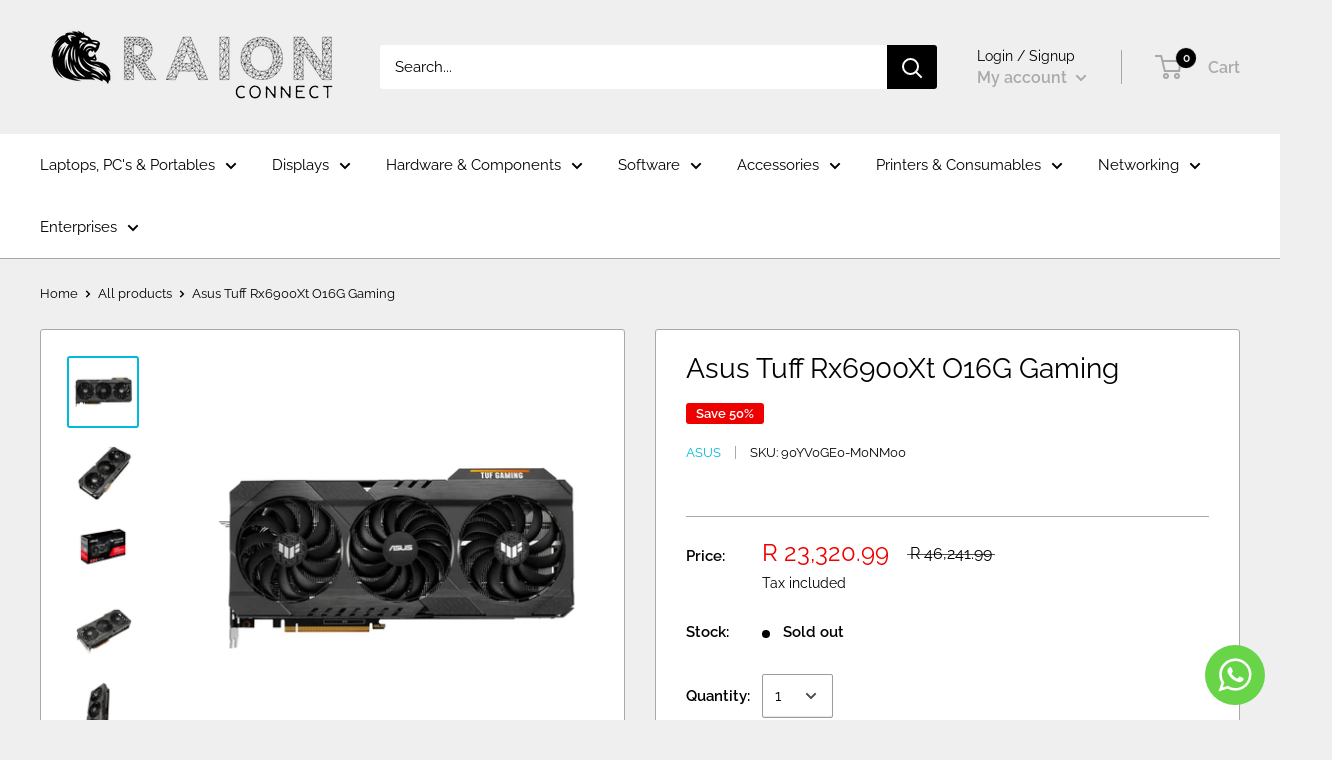

--- FILE ---
content_type: text/html; charset=utf-8
request_url: https://www.raioncx.co.za/products/amd-radeon-rx-6900-xt-pci-express-4-0-16gb-gddr6-16gb-gddr6-hdmix1-dpx3-4xmax-display
body_size: 35370
content:
<!doctype html>

<html class="no-js" lang="en">
  <head>
    <meta charset="utf-8">
    <meta name="viewport" content="width=device-width, initial-scale=1.0, height=device-height, minimum-scale=1.0, maximum-scale=1.0">
    <meta name="theme-color" content="#00badb">
    <!-- Google Tag Manager -->
<script>(function(w,d,s,l,i){w[l]=w[l]||[];w[l].push({'gtm.start':
new Date().getTime(),event:'gtm.js'});var f=d.getElementsByTagName(s)[0],
j=d.createElement(s),dl=l!='dataLayer'?'&l='+l:'';j.async=true;j.src=
'https://www.googletagmanager.com/gtm.js?id='+i+dl;f.parentNode.insertBefore(j,f);
})(window,document,'script','dataLayer','GTM-TC2R7HR');</script>
<!-- End Google Tag Manager -->

<!-- Google tag (gtag.js) -->
<script async src="https://www.googletagmanager.com/gtag/js?id=AW-10872871986"></script>
<script>
  window.dataLayer = window.dataLayer || [];
  function gtag(){dataLayer.push(arguments);}
  gtag('js', new Date());

  gtag('config', 'AW-10872871986');
</script><title>Asus Tuff Rx6900Xt O16G Gaming
</title><meta name="description" content="ASUS TUF Gaming TUF-RX6900XT-O16G-GAMING Graphics processor family: AMD Graphics processor: Radeon RX 6900 XT Discrete graphics adapter memory: 16 GB Graphics adapter memory type: GDDR6 Memory bus: 256 bit Maximum resolution: 7680 x 4320 pixels DirectX version: 12.0 OpenGL version: 4.6 Interface type: PCI Express 4.0 C"><link rel="canonical" href="https://www.raioncx.co.za/products/amd-radeon-rx-6900-xt-pci-express-4-0-16gb-gddr6-16gb-gddr6-hdmix1-dpx3-4xmax-display"><link rel="shortcut icon" href="//www.raioncx.co.za/cdn/shop/files/Raion_96x96.png?v=1636618576" type="image/png"><link rel="preload" as="style" href="//www.raioncx.co.za/cdn/shop/t/11/assets/theme.css?v=151343284411729588901678046104">
    <link rel="preconnect" href="https://cdn.shopify.com">
    <link rel="preconnect" href="https://fonts.shopifycdn.com">
    <link rel="dns-prefetch" href="https://productreviews.shopifycdn.com">
    <link rel="dns-prefetch" href="https://ajax.googleapis.com">
    <link rel="dns-prefetch" href="https://maps.googleapis.com">
    <link rel="dns-prefetch" href="https://maps.gstatic.com">

    <meta property="og:type" content="product">
  <meta property="og:title" content="Asus Tuff Rx6900Xt O16G Gaming"><meta property="og:image" content="http://www.raioncx.co.za/cdn/shop/products/87835734_0052790422_11ebf8ec-cd41-4ebd-bcad-4397321066e3_1257442306_1024x.jpg?v=1647510471">
    <meta property="og:image:secure_url" content="https://www.raioncx.co.za/cdn/shop/products/87835734_0052790422_11ebf8ec-cd41-4ebd-bcad-4397321066e3_1257442306_1024x.jpg?v=1647510471"><meta property="og:image" content="http://www.raioncx.co.za/cdn/shop/products/87835734_0522685610_1024x.jpg?v=1647477257">
    <meta property="og:image:secure_url" content="https://www.raioncx.co.za/cdn/shop/products/87835734_0522685610_1024x.jpg?v=1647477257"><meta property="og:image" content="http://www.raioncx.co.za/cdn/shop/products/87835734_0525816313_1024x.jpg?v=1647477257">
    <meta property="og:image:secure_url" content="https://www.raioncx.co.za/cdn/shop/products/87835734_0525816313_1024x.jpg?v=1647477257"><meta property="product:price:amount" content="23,320.99">
  <meta property="product:price:currency" content="ZAR"><meta property="og:description" content="ASUS TUF Gaming TUF-RX6900XT-O16G-GAMING Graphics processor family: AMD Graphics processor: Radeon RX 6900 XT Discrete graphics adapter memory: 16 GB Graphics adapter memory type: GDDR6 Memory bus: 256 bit Maximum resolution: 7680 x 4320 pixels DirectX version: 12.0 OpenGL version: 4.6 Interface type: PCI Express 4.0 C"><meta property="og:url" content="https://www.raioncx.co.za/products/amd-radeon-rx-6900-xt-pci-express-4-0-16gb-gddr6-16gb-gddr6-hdmix1-dpx3-4xmax-display">
<meta property="og:site_name" content="Raion Connect"><meta name="twitter:card" content="summary"><meta name="twitter:title" content="Asus Tuff Rx6900Xt O16G Gaming">
  <meta name="twitter:description" content="ASUS TUF Gaming TUF-RX6900XT-O16G-GAMING
Graphics processor family: AMD
Graphics processor: Radeon RX 6900 XT
Discrete graphics adapter memory: 16 GB
Graphics adapter memory type: GDDR6
Memory bus: 256 bit
Maximum resolution: 7680 x 4320 pixels
DirectX version: 12.0
OpenGL version: 4.6
Interface type: PCI Express 4.0
Cooling type: Active">
  <meta name="twitter:image" content="https://www.raioncx.co.za/cdn/shop/products/87835734_0052790422_11ebf8ec-cd41-4ebd-bcad-4397321066e3_1257442306_600x600_crop_center.jpg?v=1647510471">
    <link rel="preload" href="//www.raioncx.co.za/cdn/fonts/raleway/raleway_n4.2c76ddd103ff0f30b1230f13e160330ff8b2c68a.woff2" as="font" type="font/woff2" crossorigin>
<link rel="preload" href="//www.raioncx.co.za/cdn/fonts/raleway/raleway_i4.aaa73a72f55a5e60da3e9a082717e1ed8f22f0a2.woff2" as="font" type="font/woff2" crossorigin>
<link rel="preload" href="//www.raioncx.co.za/cdn/fonts/raleway/raleway_n4.2c76ddd103ff0f30b1230f13e160330ff8b2c68a.woff2" as="font" type="font/woff2" crossorigin>
<link rel="preload" href="//www.raioncx.co.za/cdn/fonts/raleway/raleway_n7.740cf9e1e4566800071db82eeca3cca45f43ba63.woff2" as="font" type="font/woff2" crossorigin>
<link rel="preload" href="//www.raioncx.co.za/cdn/fonts/raleway/raleway_i4.aaa73a72f55a5e60da3e9a082717e1ed8f22f0a2.woff2" as="font" type="font/woff2" crossorigin>
<link rel="preload" href="//www.raioncx.co.za/cdn/fonts/raleway/raleway_i7.6d68e3c55f3382a6b4f1173686f538d89ce56dbc.woff2" as="font" type="font/woff2" crossorigin>
<link rel="preload" href="//www.raioncx.co.za/cdn/shop/t/11/assets/font-theme-star.woff2?v=176977276741202493121649250611" as="font" type="font/woff2" crossorigin><link rel="preload" href="//www.raioncx.co.za/cdn/fonts/raleway/raleway_n6.87db7132fdf2b1a000ff834d3753ad5731e10d88.woff2" as="font" type="font/woff2" crossorigin><style>
  /* We load the font used for the integration with Shopify Reviews to load our own stars */
  @font-face {
    font-family: "font-theme-star";
    src: url(//www.raioncx.co.za/cdn/shop/t/11/assets/font-theme-star.eot?v=178649971611478077551649250610);
    src: url(//www.raioncx.co.za/cdn/shop/t/11/assets/font-theme-star.eot?%23iefix&v=178649971611478077551649250610) format("embedded-opentype"), url(//www.raioncx.co.za/cdn/shop/t/11/assets/font-theme-star.woff2?v=176977276741202493121649250611) format("woff2"), url(//www.raioncx.co.za/cdn/shop/t/11/assets/font-theme-star.ttf?v=17527569363257290761649250610) format("truetype");
    font-weight: normal;
    font-style: normal;
    font-display: fallback;
  }

  @font-face {
  font-family: Raleway;
  font-weight: 400;
  font-style: normal;
  font-display: fallback;
  src: url("//www.raioncx.co.za/cdn/fonts/raleway/raleway_n4.2c76ddd103ff0f30b1230f13e160330ff8b2c68a.woff2") format("woff2"),
       url("//www.raioncx.co.za/cdn/fonts/raleway/raleway_n4.c057757dddc39994ad5d9c9f58e7c2c2a72359a9.woff") format("woff");
}

  @font-face {
  font-family: Raleway;
  font-weight: 400;
  font-style: normal;
  font-display: fallback;
  src: url("//www.raioncx.co.za/cdn/fonts/raleway/raleway_n4.2c76ddd103ff0f30b1230f13e160330ff8b2c68a.woff2") format("woff2"),
       url("//www.raioncx.co.za/cdn/fonts/raleway/raleway_n4.c057757dddc39994ad5d9c9f58e7c2c2a72359a9.woff") format("woff");
}

@font-face {
  font-family: Raleway;
  font-weight: 600;
  font-style: normal;
  font-display: fallback;
  src: url("//www.raioncx.co.za/cdn/fonts/raleway/raleway_n6.87db7132fdf2b1a000ff834d3753ad5731e10d88.woff2") format("woff2"),
       url("//www.raioncx.co.za/cdn/fonts/raleway/raleway_n6.ad26493e9aeb22e08a6282f7bed6ea8ab7c3927f.woff") format("woff");
}

@font-face {
  font-family: Raleway;
  font-weight: 400;
  font-style: italic;
  font-display: fallback;
  src: url("//www.raioncx.co.za/cdn/fonts/raleway/raleway_i4.aaa73a72f55a5e60da3e9a082717e1ed8f22f0a2.woff2") format("woff2"),
       url("//www.raioncx.co.za/cdn/fonts/raleway/raleway_i4.650670cc243082f8988ecc5576b6d613cfd5a8ee.woff") format("woff");
}


  @font-face {
  font-family: Raleway;
  font-weight: 700;
  font-style: normal;
  font-display: fallback;
  src: url("//www.raioncx.co.za/cdn/fonts/raleway/raleway_n7.740cf9e1e4566800071db82eeca3cca45f43ba63.woff2") format("woff2"),
       url("//www.raioncx.co.za/cdn/fonts/raleway/raleway_n7.84943791ecde186400af8db54cf3b5b5e5049a8f.woff") format("woff");
}

  @font-face {
  font-family: Raleway;
  font-weight: 400;
  font-style: italic;
  font-display: fallback;
  src: url("//www.raioncx.co.za/cdn/fonts/raleway/raleway_i4.aaa73a72f55a5e60da3e9a082717e1ed8f22f0a2.woff2") format("woff2"),
       url("//www.raioncx.co.za/cdn/fonts/raleway/raleway_i4.650670cc243082f8988ecc5576b6d613cfd5a8ee.woff") format("woff");
}

  @font-face {
  font-family: Raleway;
  font-weight: 700;
  font-style: italic;
  font-display: fallback;
  src: url("//www.raioncx.co.za/cdn/fonts/raleway/raleway_i7.6d68e3c55f3382a6b4f1173686f538d89ce56dbc.woff2") format("woff2"),
       url("//www.raioncx.co.za/cdn/fonts/raleway/raleway_i7.ed82a5a5951418ec5b6b0a5010cb65216574b2bd.woff") format("woff");
}


  :root {
    --default-text-font-size : 15px;
    --base-text-font-size    : 15px;
    --heading-font-family    : Raleway, sans-serif;
    --heading-font-weight    : 400;
    --heading-font-style     : normal;
    --text-font-family       : Raleway, sans-serif;
    --text-font-weight       : 400;
    --text-font-style        : normal;
    --text-font-bolder-weight: 600;
    --text-link-decoration   : underline;

    --text-color               : #000000;
    --text-color-rgb           : 0, 0, 0;
    --heading-color            : #000000;
    --border-color             : #a9a9a9;
    --border-color-rgb         : 169, 169, 169;
    --form-border-color        : #9c9c9c;
    --accent-color             : #00badb;
    --accent-color-rgb         : 0, 186, 219;
    --link-color               : #00badb;
    --link-color-hover         : #00798e;
    --background               : #efefef;
    --secondary-background     : #ffffff;
    --secondary-background-rgb : 255, 255, 255;
    --accent-background        : rgba(0, 186, 219, 0.08);

    --error-color       : #ff0000;
    --error-background  : rgba(255, 0, 0, 0.07);
    --success-color     : #00aa00;
    --success-background: rgba(0, 170, 0, 0.11);

    --primary-button-background      : #00badb;
    --primary-button-background-rgb  : 0, 186, 219;
    --primary-button-text-color      : #ffffff;
    --secondary-button-background    : #008a00;
    --secondary-button-background-rgb: 0, 138, 0;
    --secondary-button-text-color    : #ffffff;

    --header-background      : #efefef;
    --header-text-color      : #a9a9a9;
    --header-light-text-color: #000000;
    --header-border-color    : rgba(0, 0, 0, 0.3);
    --header-accent-color    : #000000;

    --flickity-arrow-color: #767676;--product-on-sale-accent           : #ee0000;
    --product-on-sale-accent-rgb       : 238, 0, 0;
    --product-on-sale-color            : #ffffff;
    --product-in-stock-color           : #008a00;
    --product-low-stock-color          : #ffbd00;
    --product-sold-out-color           : #ee0000;
    --product-custom-label-1-background: #008a00;
    --product-custom-label-1-color     : #ffffff;
    --product-custom-label-2-background: #00a500;
    --product-custom-label-2-color     : #ffffff;
    --product-review-star-color        : #ffbd00;

    --mobile-container-gutter : 20px;
    --desktop-container-gutter: 40px;
  }
</style>

<script>
  // IE11 does not have support for CSS variables, so we have to polyfill them
  if (!(((window || {}).CSS || {}).supports && window.CSS.supports('(--a: 0)'))) {
    const script = document.createElement('script');
    script.type = 'text/javascript';
    script.src = 'https://cdn.jsdelivr.net/npm/css-vars-ponyfill@2';
    script.onload = function() {
      cssVars({});
    };

    document.getElementsByTagName('head')[0].appendChild(script);
  }
</script>



    <script>window.performance && window.performance.mark && window.performance.mark('shopify.content_for_header.start');</script><meta name="facebook-domain-verification" content="iox7rj98a6f1fg5huxiuhcctyi83eo">
<meta name="google-site-verification" content="ju9wY4IinSG_4MU1uqyZRfj5a8IB3oRJ4FK93SWv7HM">
<meta id="shopify-digital-wallet" name="shopify-digital-wallet" content="/27802042433/digital_wallets/dialog">
<link rel="alternate" type="application/json+oembed" href="https://www.raioncx.co.za/products/amd-radeon-rx-6900-xt-pci-express-4-0-16gb-gddr6-16gb-gddr6-hdmix1-dpx3-4xmax-display.oembed">
<script async="async" src="/checkouts/internal/preloads.js?locale=en-ZA"></script>
<script id="shopify-features" type="application/json">{"accessToken":"b94f7173c2414458ed055ef4da723862","betas":["rich-media-storefront-analytics"],"domain":"www.raioncx.co.za","predictiveSearch":true,"shopId":27802042433,"locale":"en"}</script>
<script>var Shopify = Shopify || {};
Shopify.shop = "raion-connect.myshopify.com";
Shopify.locale = "en";
Shopify.currency = {"active":"ZAR","rate":"1.0"};
Shopify.country = "ZA";
Shopify.theme = {"name":"Copy of Warehouse","id":122262061121,"schema_name":"Warehouse","schema_version":"1.9.1","theme_store_id":871,"role":"main"};
Shopify.theme.handle = "null";
Shopify.theme.style = {"id":null,"handle":null};
Shopify.cdnHost = "www.raioncx.co.za/cdn";
Shopify.routes = Shopify.routes || {};
Shopify.routes.root = "/";</script>
<script type="module">!function(o){(o.Shopify=o.Shopify||{}).modules=!0}(window);</script>
<script>!function(o){function n(){var o=[];function n(){o.push(Array.prototype.slice.apply(arguments))}return n.q=o,n}var t=o.Shopify=o.Shopify||{};t.loadFeatures=n(),t.autoloadFeatures=n()}(window);</script>
<script id="shop-js-analytics" type="application/json">{"pageType":"product"}</script>
<script defer="defer" async type="module" src="//www.raioncx.co.za/cdn/shopifycloud/shop-js/modules/v2/client.init-shop-cart-sync_BT-GjEfc.en.esm.js"></script>
<script defer="defer" async type="module" src="//www.raioncx.co.za/cdn/shopifycloud/shop-js/modules/v2/chunk.common_D58fp_Oc.esm.js"></script>
<script defer="defer" async type="module" src="//www.raioncx.co.za/cdn/shopifycloud/shop-js/modules/v2/chunk.modal_xMitdFEc.esm.js"></script>
<script type="module">
  await import("//www.raioncx.co.za/cdn/shopifycloud/shop-js/modules/v2/client.init-shop-cart-sync_BT-GjEfc.en.esm.js");
await import("//www.raioncx.co.za/cdn/shopifycloud/shop-js/modules/v2/chunk.common_D58fp_Oc.esm.js");
await import("//www.raioncx.co.za/cdn/shopifycloud/shop-js/modules/v2/chunk.modal_xMitdFEc.esm.js");

  window.Shopify.SignInWithShop?.initShopCartSync?.({"fedCMEnabled":true,"windoidEnabled":true});

</script>
<script>(function() {
  var isLoaded = false;
  function asyncLoad() {
    if (isLoaded) return;
    isLoaded = true;
    var urls = ["https:\/\/sprt-mws-legacy-files.spur-i-t.com\/motivator\/source.js?mw_motivator_t=1650447405\u0026shop=raion-connect.myshopify.com","https:\/\/cloudsearch-1f874.kxcdn.com\/shopify.js?srp=\/a\/search\u0026filtersEnabled=1\u0026shop=raion-connect.myshopify.com"];
    for (var i = 0; i < urls.length; i++) {
      var s = document.createElement('script');
      s.type = 'text/javascript';
      s.async = true;
      s.src = urls[i];
      var x = document.getElementsByTagName('script')[0];
      x.parentNode.insertBefore(s, x);
    }
  };
  if(window.attachEvent) {
    window.attachEvent('onload', asyncLoad);
  } else {
    window.addEventListener('load', asyncLoad, false);
  }
})();</script>
<script id="__st">var __st={"a":27802042433,"offset":7200,"reqid":"54c54d80-b76b-42b6-8a26-ac5df7b21f25-1769393141","pageurl":"www.raioncx.co.za\/products\/amd-radeon-rx-6900-xt-pci-express-4-0-16gb-gddr6-16gb-gddr6-hdmix1-dpx3-4xmax-display","u":"32e968f0ab61","p":"product","rtyp":"product","rid":6749644947521};</script>
<script>window.ShopifyPaypalV4VisibilityTracking = true;</script>
<script id="captcha-bootstrap">!function(){'use strict';const t='contact',e='account',n='new_comment',o=[[t,t],['blogs',n],['comments',n],[t,'customer']],c=[[e,'customer_login'],[e,'guest_login'],[e,'recover_customer_password'],[e,'create_customer']],r=t=>t.map((([t,e])=>`form[action*='/${t}']:not([data-nocaptcha='true']) input[name='form_type'][value='${e}']`)).join(','),a=t=>()=>t?[...document.querySelectorAll(t)].map((t=>t.form)):[];function s(){const t=[...o],e=r(t);return a(e)}const i='password',u='form_key',d=['recaptcha-v3-token','g-recaptcha-response','h-captcha-response',i],f=()=>{try{return window.sessionStorage}catch{return}},m='__shopify_v',_=t=>t.elements[u];function p(t,e,n=!1){try{const o=window.sessionStorage,c=JSON.parse(o.getItem(e)),{data:r}=function(t){const{data:e,action:n}=t;return t[m]||n?{data:e,action:n}:{data:t,action:n}}(c);for(const[e,n]of Object.entries(r))t.elements[e]&&(t.elements[e].value=n);n&&o.removeItem(e)}catch(o){console.error('form repopulation failed',{error:o})}}const l='form_type',E='cptcha';function T(t){t.dataset[E]=!0}const w=window,h=w.document,L='Shopify',v='ce_forms',y='captcha';let A=!1;((t,e)=>{const n=(g='f06e6c50-85a8-45c8-87d0-21a2b65856fe',I='https://cdn.shopify.com/shopifycloud/storefront-forms-hcaptcha/ce_storefront_forms_captcha_hcaptcha.v1.5.2.iife.js',D={infoText:'Protected by hCaptcha',privacyText:'Privacy',termsText:'Terms'},(t,e,n)=>{const o=w[L][v],c=o.bindForm;if(c)return c(t,g,e,D).then(n);var r;o.q.push([[t,g,e,D],n]),r=I,A||(h.body.append(Object.assign(h.createElement('script'),{id:'captcha-provider',async:!0,src:r})),A=!0)});var g,I,D;w[L]=w[L]||{},w[L][v]=w[L][v]||{},w[L][v].q=[],w[L][y]=w[L][y]||{},w[L][y].protect=function(t,e){n(t,void 0,e),T(t)},Object.freeze(w[L][y]),function(t,e,n,w,h,L){const[v,y,A,g]=function(t,e,n){const i=e?o:[],u=t?c:[],d=[...i,...u],f=r(d),m=r(i),_=r(d.filter((([t,e])=>n.includes(e))));return[a(f),a(m),a(_),s()]}(w,h,L),I=t=>{const e=t.target;return e instanceof HTMLFormElement?e:e&&e.form},D=t=>v().includes(t);t.addEventListener('submit',(t=>{const e=I(t);if(!e)return;const n=D(e)&&!e.dataset.hcaptchaBound&&!e.dataset.recaptchaBound,o=_(e),c=g().includes(e)&&(!o||!o.value);(n||c)&&t.preventDefault(),c&&!n&&(function(t){try{if(!f())return;!function(t){const e=f();if(!e)return;const n=_(t);if(!n)return;const o=n.value;o&&e.removeItem(o)}(t);const e=Array.from(Array(32),(()=>Math.random().toString(36)[2])).join('');!function(t,e){_(t)||t.append(Object.assign(document.createElement('input'),{type:'hidden',name:u})),t.elements[u].value=e}(t,e),function(t,e){const n=f();if(!n)return;const o=[...t.querySelectorAll(`input[type='${i}']`)].map((({name:t})=>t)),c=[...d,...o],r={};for(const[a,s]of new FormData(t).entries())c.includes(a)||(r[a]=s);n.setItem(e,JSON.stringify({[m]:1,action:t.action,data:r}))}(t,e)}catch(e){console.error('failed to persist form',e)}}(e),e.submit())}));const S=(t,e)=>{t&&!t.dataset[E]&&(n(t,e.some((e=>e===t))),T(t))};for(const o of['focusin','change'])t.addEventListener(o,(t=>{const e=I(t);D(e)&&S(e,y())}));const B=e.get('form_key'),M=e.get(l),P=B&&M;t.addEventListener('DOMContentLoaded',(()=>{const t=y();if(P)for(const e of t)e.elements[l].value===M&&p(e,B);[...new Set([...A(),...v().filter((t=>'true'===t.dataset.shopifyCaptcha))])].forEach((e=>S(e,t)))}))}(h,new URLSearchParams(w.location.search),n,t,e,['guest_login'])})(!0,!0)}();</script>
<script integrity="sha256-4kQ18oKyAcykRKYeNunJcIwy7WH5gtpwJnB7kiuLZ1E=" data-source-attribution="shopify.loadfeatures" defer="defer" src="//www.raioncx.co.za/cdn/shopifycloud/storefront/assets/storefront/load_feature-a0a9edcb.js" crossorigin="anonymous"></script>
<script data-source-attribution="shopify.dynamic_checkout.dynamic.init">var Shopify=Shopify||{};Shopify.PaymentButton=Shopify.PaymentButton||{isStorefrontPortableWallets:!0,init:function(){window.Shopify.PaymentButton.init=function(){};var t=document.createElement("script");t.src="https://www.raioncx.co.za/cdn/shopifycloud/portable-wallets/latest/portable-wallets.en.js",t.type="module",document.head.appendChild(t)}};
</script>
<script data-source-attribution="shopify.dynamic_checkout.buyer_consent">
  function portableWalletsHideBuyerConsent(e){var t=document.getElementById("shopify-buyer-consent"),n=document.getElementById("shopify-subscription-policy-button");t&&n&&(t.classList.add("hidden"),t.setAttribute("aria-hidden","true"),n.removeEventListener("click",e))}function portableWalletsShowBuyerConsent(e){var t=document.getElementById("shopify-buyer-consent"),n=document.getElementById("shopify-subscription-policy-button");t&&n&&(t.classList.remove("hidden"),t.removeAttribute("aria-hidden"),n.addEventListener("click",e))}window.Shopify?.PaymentButton&&(window.Shopify.PaymentButton.hideBuyerConsent=portableWalletsHideBuyerConsent,window.Shopify.PaymentButton.showBuyerConsent=portableWalletsShowBuyerConsent);
</script>
<script>
  function portableWalletsCleanup(e){e&&e.src&&console.error("Failed to load portable wallets script "+e.src);var t=document.querySelectorAll("shopify-accelerated-checkout .shopify-payment-button__skeleton, shopify-accelerated-checkout-cart .wallet-cart-button__skeleton"),e=document.getElementById("shopify-buyer-consent");for(let e=0;e<t.length;e++)t[e].remove();e&&e.remove()}function portableWalletsNotLoadedAsModule(e){e instanceof ErrorEvent&&"string"==typeof e.message&&e.message.includes("import.meta")&&"string"==typeof e.filename&&e.filename.includes("portable-wallets")&&(window.removeEventListener("error",portableWalletsNotLoadedAsModule),window.Shopify.PaymentButton.failedToLoad=e,"loading"===document.readyState?document.addEventListener("DOMContentLoaded",window.Shopify.PaymentButton.init):window.Shopify.PaymentButton.init())}window.addEventListener("error",portableWalletsNotLoadedAsModule);
</script>

<script type="module" src="https://www.raioncx.co.za/cdn/shopifycloud/portable-wallets/latest/portable-wallets.en.js" onError="portableWalletsCleanup(this)" crossorigin="anonymous"></script>
<script nomodule>
  document.addEventListener("DOMContentLoaded", portableWalletsCleanup);
</script>

<link id="shopify-accelerated-checkout-styles" rel="stylesheet" media="screen" href="https://www.raioncx.co.za/cdn/shopifycloud/portable-wallets/latest/accelerated-checkout-backwards-compat.css" crossorigin="anonymous">
<style id="shopify-accelerated-checkout-cart">
        #shopify-buyer-consent {
  margin-top: 1em;
  display: inline-block;
  width: 100%;
}

#shopify-buyer-consent.hidden {
  display: none;
}

#shopify-subscription-policy-button {
  background: none;
  border: none;
  padding: 0;
  text-decoration: underline;
  font-size: inherit;
  cursor: pointer;
}

#shopify-subscription-policy-button::before {
  box-shadow: none;
}

      </style>

<script>window.performance && window.performance.mark && window.performance.mark('shopify.content_for_header.end');</script>

    <link rel="stylesheet" href="//www.raioncx.co.za/cdn/shop/t/11/assets/theme.css?v=151343284411729588901678046104">

    
  <script type="application/ld+json">
  {
    "@context": "http://schema.org",
    "@type": "Product",
    "offers": [{
          "@type": "Offer",
          "name": "Default Title",
          "availability":"https://schema.org/OutOfStock",
          "price": 23320.99,
          "priceCurrency": "ZAR",
          "priceValidUntil": "2026-02-05","sku": "90YV0GE0-M0NM00","url": "/products/amd-radeon-rx-6900-xt-pci-express-4-0-16gb-gddr6-16gb-gddr6-hdmix1-dpx3-4xmax-display/products/amd-radeon-rx-6900-xt-pci-express-4-0-16gb-gddr6-16gb-gddr6-hdmix1-dpx3-4xmax-display?variant=39761355964481"
        }
],
    "brand": {
      "name": "Asus"
    },
    "name": "Asus Tuff Rx6900Xt O16G Gaming",
    "description": "ASUS TUF Gaming TUF-RX6900XT-O16G-GAMING\nGraphics processor family: AMD\nGraphics processor: Radeon RX 6900 XT\nDiscrete graphics adapter memory: 16 GB\nGraphics adapter memory type: GDDR6\nMemory bus: 256 bit\nMaximum resolution: 7680 x 4320 pixels\nDirectX version: 12.0\nOpenGL version: 4.6\nInterface type: PCI Express 4.0\nCooling type: Active",
    "category": "Graphic Cards",
    "url": "/products/amd-radeon-rx-6900-xt-pci-express-4-0-16gb-gddr6-16gb-gddr6-hdmix1-dpx3-4xmax-display/products/amd-radeon-rx-6900-xt-pci-express-4-0-16gb-gddr6-16gb-gddr6-hdmix1-dpx3-4xmax-display",
    "sku": "90YV0GE0-M0NM00",
    "image": {
      "@type": "ImageObject",
      "url": "https://www.raioncx.co.za/cdn/shop/products/87835734_0052790422_11ebf8ec-cd41-4ebd-bcad-4397321066e3_1257442306_1024x.jpg?v=1647510471",
      "image": "https://www.raioncx.co.za/cdn/shop/products/87835734_0052790422_11ebf8ec-cd41-4ebd-bcad-4397321066e3_1257442306_1024x.jpg?v=1647510471",
      "name": "Asus Tuff Rx6900Xt O16G Gaming",
      "width": "1024",
      "height": "1024"
    }
  }
  </script>



  <script type="application/ld+json">
  {
    "@context": "http://schema.org",
    "@type": "BreadcrumbList",
  "itemListElement": [{
      "@type": "ListItem",
      "position": 1,
      "name": "Home",
      "item": "https://www.raioncx.co.za"
    },{
          "@type": "ListItem",
          "position": 2,
          "name": "Asus Tuff Rx6900Xt O16G Gaming",
          "item": "https://www.raioncx.co.za/products/amd-radeon-rx-6900-xt-pci-express-4-0-16gb-gddr6-16gb-gddr6-hdmix1-dpx3-4xmax-display"
        }]
  }
  </script>


    <script>
      // This allows to expose several variables to the global scope, to be used in scripts
      window.theme = {
        pageType: "product",
        cartCount: 0,
        moneyFormat: "R {{amount}}",
        moneyWithCurrencyFormat: "R {{amount}} ZAR",
        showDiscount: true,
        discountMode: "percentage",
        searchMode: "product,article,page",
        cartType: "drawer"
      };

      window.routes = {
        rootUrl: "\/",
        cartUrl: "\/cart",
        cartAddUrl: "\/cart\/add",
        cartChangeUrl: "\/cart\/change",
        searchUrl: "\/search",
        productRecommendationsUrl: "\/recommendations\/products"
      };

      window.languages = {
        collectionOnSaleLabel: "Save {{savings}}",
        productFormUnavailable: "Unavailable",
        productFormAddToCart: "Add to cart",
        productFormSoldOut: "Sold out",
        shippingEstimatorNoResults: "No shipping could be found for your address.",
        shippingEstimatorOneResult: "There is one shipping rate for your address:",
        shippingEstimatorMultipleResults: "There are {{count}} shipping rates for your address:",
        shippingEstimatorErrors: "There are some errors:"
      };

      window.lazySizesConfig = {
        loadHidden: false,
        hFac: 0.8,
        expFactor: 3,
        customMedia: {
          '--phone': '(max-width: 640px)',
          '--tablet': '(min-width: 641px) and (max-width: 1023px)',
          '--lap': '(min-width: 1024px)'
        }
      };

      document.documentElement.className = document.documentElement.className.replace('no-js', 'js');
    </script><script src="//polyfill-fastly.net/v3/polyfill.min.js?unknown=polyfill&features=fetch,Element.prototype.closest,Element.prototype.matches,Element.prototype.remove,Element.prototype.classList,Array.prototype.includes,Array.prototype.fill,String.prototype.includes,String.prototype.padStart,Object.assign,CustomEvent,Intl,URL,DOMTokenList,IntersectionObserver,IntersectionObserverEntry" defer></script>
    <script src="//www.raioncx.co.za/cdn/shop/t/11/assets/theme.min.js?v=140240430472911259711649250614" defer></script>
    <script src="//www.raioncx.co.za/cdn/shop/t/11/assets/custom.js?v=90373254691674712701649250609" defer></script>

    <script>
      (function () {
        window.onpageshow = function() {
          // We force re-freshing the cart content onpageshow, as most browsers will serve a cache copy when hitting the
          // back button, which cause staled data
          document.documentElement.dispatchEvent(new CustomEvent('cart:refresh', {
            bubbles: true,
            detail: {scrollToTop: false}
          }));
        };
      })();
    </script>
  

  <!-- Global site tag (gtag.js) - Google Ads: 10872871986 -->
  <script async src="https://www.googletagmanager.com/gtag/js?id=AW-10872871986"></script>
  <script>
    window.dataLayer = window.dataLayer || [];
    function gtag(){dataLayer.push(arguments);}
    gtag('js', new Date());
  
    gtag('config', 'AW-10872871986');
  </script>
  

<link href="https://cdn.shopify.com/extensions/019b3557-df9a-7300-9497-833d22883df4/retentionly-whatsapp-86/assets/styles.css" rel="stylesheet" type="text/css" media="all">
<link href="https://monorail-edge.shopifysvc.com" rel="dns-prefetch">
<script>(function(){if ("sendBeacon" in navigator && "performance" in window) {try {var session_token_from_headers = performance.getEntriesByType('navigation')[0].serverTiming.find(x => x.name == '_s').description;} catch {var session_token_from_headers = undefined;}var session_cookie_matches = document.cookie.match(/_shopify_s=([^;]*)/);var session_token_from_cookie = session_cookie_matches && session_cookie_matches.length === 2 ? session_cookie_matches[1] : "";var session_token = session_token_from_headers || session_token_from_cookie || "";function handle_abandonment_event(e) {var entries = performance.getEntries().filter(function(entry) {return /monorail-edge.shopifysvc.com/.test(entry.name);});if (!window.abandonment_tracked && entries.length === 0) {window.abandonment_tracked = true;var currentMs = Date.now();var navigation_start = performance.timing.navigationStart;var payload = {shop_id: 27802042433,url: window.location.href,navigation_start,duration: currentMs - navigation_start,session_token,page_type: "product"};window.navigator.sendBeacon("https://monorail-edge.shopifysvc.com/v1/produce", JSON.stringify({schema_id: "online_store_buyer_site_abandonment/1.1",payload: payload,metadata: {event_created_at_ms: currentMs,event_sent_at_ms: currentMs}}));}}window.addEventListener('pagehide', handle_abandonment_event);}}());</script>
<script id="web-pixels-manager-setup">(function e(e,d,r,n,o){if(void 0===o&&(o={}),!Boolean(null===(a=null===(i=window.Shopify)||void 0===i?void 0:i.analytics)||void 0===a?void 0:a.replayQueue)){var i,a;window.Shopify=window.Shopify||{};var t=window.Shopify;t.analytics=t.analytics||{};var s=t.analytics;s.replayQueue=[],s.publish=function(e,d,r){return s.replayQueue.push([e,d,r]),!0};try{self.performance.mark("wpm:start")}catch(e){}var l=function(){var e={modern:/Edge?\/(1{2}[4-9]|1[2-9]\d|[2-9]\d{2}|\d{4,})\.\d+(\.\d+|)|Firefox\/(1{2}[4-9]|1[2-9]\d|[2-9]\d{2}|\d{4,})\.\d+(\.\d+|)|Chrom(ium|e)\/(9{2}|\d{3,})\.\d+(\.\d+|)|(Maci|X1{2}).+ Version\/(15\.\d+|(1[6-9]|[2-9]\d|\d{3,})\.\d+)([,.]\d+|)( \(\w+\)|)( Mobile\/\w+|) Safari\/|Chrome.+OPR\/(9{2}|\d{3,})\.\d+\.\d+|(CPU[ +]OS|iPhone[ +]OS|CPU[ +]iPhone|CPU IPhone OS|CPU iPad OS)[ +]+(15[._]\d+|(1[6-9]|[2-9]\d|\d{3,})[._]\d+)([._]\d+|)|Android:?[ /-](13[3-9]|1[4-9]\d|[2-9]\d{2}|\d{4,})(\.\d+|)(\.\d+|)|Android.+Firefox\/(13[5-9]|1[4-9]\d|[2-9]\d{2}|\d{4,})\.\d+(\.\d+|)|Android.+Chrom(ium|e)\/(13[3-9]|1[4-9]\d|[2-9]\d{2}|\d{4,})\.\d+(\.\d+|)|SamsungBrowser\/([2-9]\d|\d{3,})\.\d+/,legacy:/Edge?\/(1[6-9]|[2-9]\d|\d{3,})\.\d+(\.\d+|)|Firefox\/(5[4-9]|[6-9]\d|\d{3,})\.\d+(\.\d+|)|Chrom(ium|e)\/(5[1-9]|[6-9]\d|\d{3,})\.\d+(\.\d+|)([\d.]+$|.*Safari\/(?![\d.]+ Edge\/[\d.]+$))|(Maci|X1{2}).+ Version\/(10\.\d+|(1[1-9]|[2-9]\d|\d{3,})\.\d+)([,.]\d+|)( \(\w+\)|)( Mobile\/\w+|) Safari\/|Chrome.+OPR\/(3[89]|[4-9]\d|\d{3,})\.\d+\.\d+|(CPU[ +]OS|iPhone[ +]OS|CPU[ +]iPhone|CPU IPhone OS|CPU iPad OS)[ +]+(10[._]\d+|(1[1-9]|[2-9]\d|\d{3,})[._]\d+)([._]\d+|)|Android:?[ /-](13[3-9]|1[4-9]\d|[2-9]\d{2}|\d{4,})(\.\d+|)(\.\d+|)|Mobile Safari.+OPR\/([89]\d|\d{3,})\.\d+\.\d+|Android.+Firefox\/(13[5-9]|1[4-9]\d|[2-9]\d{2}|\d{4,})\.\d+(\.\d+|)|Android.+Chrom(ium|e)\/(13[3-9]|1[4-9]\d|[2-9]\d{2}|\d{4,})\.\d+(\.\d+|)|Android.+(UC? ?Browser|UCWEB|U3)[ /]?(15\.([5-9]|\d{2,})|(1[6-9]|[2-9]\d|\d{3,})\.\d+)\.\d+|SamsungBrowser\/(5\.\d+|([6-9]|\d{2,})\.\d+)|Android.+MQ{2}Browser\/(14(\.(9|\d{2,})|)|(1[5-9]|[2-9]\d|\d{3,})(\.\d+|))(\.\d+|)|K[Aa][Ii]OS\/(3\.\d+|([4-9]|\d{2,})\.\d+)(\.\d+|)/},d=e.modern,r=e.legacy,n=navigator.userAgent;return n.match(d)?"modern":n.match(r)?"legacy":"unknown"}(),u="modern"===l?"modern":"legacy",c=(null!=n?n:{modern:"",legacy:""})[u],f=function(e){return[e.baseUrl,"/wpm","/b",e.hashVersion,"modern"===e.buildTarget?"m":"l",".js"].join("")}({baseUrl:d,hashVersion:r,buildTarget:u}),m=function(e){var d=e.version,r=e.bundleTarget,n=e.surface,o=e.pageUrl,i=e.monorailEndpoint;return{emit:function(e){var a=e.status,t=e.errorMsg,s=(new Date).getTime(),l=JSON.stringify({metadata:{event_sent_at_ms:s},events:[{schema_id:"web_pixels_manager_load/3.1",payload:{version:d,bundle_target:r,page_url:o,status:a,surface:n,error_msg:t},metadata:{event_created_at_ms:s}}]});if(!i)return console&&console.warn&&console.warn("[Web Pixels Manager] No Monorail endpoint provided, skipping logging."),!1;try{return self.navigator.sendBeacon.bind(self.navigator)(i,l)}catch(e){}var u=new XMLHttpRequest;try{return u.open("POST",i,!0),u.setRequestHeader("Content-Type","text/plain"),u.send(l),!0}catch(e){return console&&console.warn&&console.warn("[Web Pixels Manager] Got an unhandled error while logging to Monorail."),!1}}}}({version:r,bundleTarget:l,surface:e.surface,pageUrl:self.location.href,monorailEndpoint:e.monorailEndpoint});try{o.browserTarget=l,function(e){var d=e.src,r=e.async,n=void 0===r||r,o=e.onload,i=e.onerror,a=e.sri,t=e.scriptDataAttributes,s=void 0===t?{}:t,l=document.createElement("script"),u=document.querySelector("head"),c=document.querySelector("body");if(l.async=n,l.src=d,a&&(l.integrity=a,l.crossOrigin="anonymous"),s)for(var f in s)if(Object.prototype.hasOwnProperty.call(s,f))try{l.dataset[f]=s[f]}catch(e){}if(o&&l.addEventListener("load",o),i&&l.addEventListener("error",i),u)u.appendChild(l);else{if(!c)throw new Error("Did not find a head or body element to append the script");c.appendChild(l)}}({src:f,async:!0,onload:function(){if(!function(){var e,d;return Boolean(null===(d=null===(e=window.Shopify)||void 0===e?void 0:e.analytics)||void 0===d?void 0:d.initialized)}()){var d=window.webPixelsManager.init(e)||void 0;if(d){var r=window.Shopify.analytics;r.replayQueue.forEach((function(e){var r=e[0],n=e[1],o=e[2];d.publishCustomEvent(r,n,o)})),r.replayQueue=[],r.publish=d.publishCustomEvent,r.visitor=d.visitor,r.initialized=!0}}},onerror:function(){return m.emit({status:"failed",errorMsg:"".concat(f," has failed to load")})},sri:function(e){var d=/^sha384-[A-Za-z0-9+/=]+$/;return"string"==typeof e&&d.test(e)}(c)?c:"",scriptDataAttributes:o}),m.emit({status:"loading"})}catch(e){m.emit({status:"failed",errorMsg:(null==e?void 0:e.message)||"Unknown error"})}}})({shopId: 27802042433,storefrontBaseUrl: "https://www.raioncx.co.za",extensionsBaseUrl: "https://extensions.shopifycdn.com/cdn/shopifycloud/web-pixels-manager",monorailEndpoint: "https://monorail-edge.shopifysvc.com/unstable/produce_batch",surface: "storefront-renderer",enabledBetaFlags: ["2dca8a86"],webPixelsConfigList: [{"id":"818446611","configuration":"{\"config\":\"{\\\"pixel_id\\\":\\\"AW-10872871986\\\",\\\"target_country\\\":\\\"ZA\\\",\\\"gtag_events\\\":[{\\\"type\\\":\\\"search\\\",\\\"action_label\\\":\\\"AW-10872871986\\\/JZ8VCND6wqsDELK4y8Ao\\\"},{\\\"type\\\":\\\"begin_checkout\\\",\\\"action_label\\\":\\\"AW-10872871986\\\/qy5ZCM36wqsDELK4y8Ao\\\"},{\\\"type\\\":\\\"view_item\\\",\\\"action_label\\\":[\\\"AW-10872871986\\\/lD-XCMf6wqsDELK4y8Ao\\\",\\\"MC-C3FFSELLMM\\\"]},{\\\"type\\\":\\\"purchase\\\",\\\"action_label\\\":[\\\"AW-10872871986\\\/04OfCMT6wqsDELK4y8Ao\\\",\\\"MC-C3FFSELLMM\\\"]},{\\\"type\\\":\\\"page_view\\\",\\\"action_label\\\":[\\\"AW-10872871986\\\/9H_UCMH6wqsDELK4y8Ao\\\",\\\"MC-C3FFSELLMM\\\"]},{\\\"type\\\":\\\"add_payment_info\\\",\\\"action_label\\\":\\\"AW-10872871986\\\/GvTnCNP6wqsDELK4y8Ao\\\"},{\\\"type\\\":\\\"add_to_cart\\\",\\\"action_label\\\":\\\"AW-10872871986\\\/Dt0pCMr6wqsDELK4y8Ao\\\"}],\\\"enable_monitoring_mode\\\":false}\"}","eventPayloadVersion":"v1","runtimeContext":"OPEN","scriptVersion":"b2a88bafab3e21179ed38636efcd8a93","type":"APP","apiClientId":1780363,"privacyPurposes":[],"dataSharingAdjustments":{"protectedCustomerApprovalScopes":["read_customer_address","read_customer_email","read_customer_name","read_customer_personal_data","read_customer_phone"]}},{"id":"429719827","configuration":"{\"pixel_id\":\"327571659276983\",\"pixel_type\":\"facebook_pixel\",\"metaapp_system_user_token\":\"-\"}","eventPayloadVersion":"v1","runtimeContext":"OPEN","scriptVersion":"ca16bc87fe92b6042fbaa3acc2fbdaa6","type":"APP","apiClientId":2329312,"privacyPurposes":["ANALYTICS","MARKETING","SALE_OF_DATA"],"dataSharingAdjustments":{"protectedCustomerApprovalScopes":["read_customer_address","read_customer_email","read_customer_name","read_customer_personal_data","read_customer_phone"]}},{"id":"shopify-app-pixel","configuration":"{}","eventPayloadVersion":"v1","runtimeContext":"STRICT","scriptVersion":"0450","apiClientId":"shopify-pixel","type":"APP","privacyPurposes":["ANALYTICS","MARKETING"]},{"id":"shopify-custom-pixel","eventPayloadVersion":"v1","runtimeContext":"LAX","scriptVersion":"0450","apiClientId":"shopify-pixel","type":"CUSTOM","privacyPurposes":["ANALYTICS","MARKETING"]}],isMerchantRequest: false,initData: {"shop":{"name":"Raion Connect","paymentSettings":{"currencyCode":"ZAR"},"myshopifyDomain":"raion-connect.myshopify.com","countryCode":"ZA","storefrontUrl":"https:\/\/www.raioncx.co.za"},"customer":null,"cart":null,"checkout":null,"productVariants":[{"price":{"amount":23320.99,"currencyCode":"ZAR"},"product":{"title":"Asus Tuff Rx6900Xt O16G Gaming","vendor":"Asus","id":"6749644947521","untranslatedTitle":"Asus Tuff Rx6900Xt O16G Gaming","url":"\/products\/amd-radeon-rx-6900-xt-pci-express-4-0-16gb-gddr6-16gb-gddr6-hdmix1-dpx3-4xmax-display","type":"Graphic Cards"},"id":"39761355964481","image":{"src":"\/\/www.raioncx.co.za\/cdn\/shop\/products\/87835734_0052790422_11ebf8ec-cd41-4ebd-bcad-4397321066e3_1257442306.jpg?v=1647510471"},"sku":"90YV0GE0-M0NM00","title":"Default Title","untranslatedTitle":"Default Title"}],"purchasingCompany":null},},"https://www.raioncx.co.za/cdn","fcfee988w5aeb613cpc8e4bc33m6693e112",{"modern":"","legacy":""},{"shopId":"27802042433","storefrontBaseUrl":"https:\/\/www.raioncx.co.za","extensionBaseUrl":"https:\/\/extensions.shopifycdn.com\/cdn\/shopifycloud\/web-pixels-manager","surface":"storefront-renderer","enabledBetaFlags":"[\"2dca8a86\"]","isMerchantRequest":"false","hashVersion":"fcfee988w5aeb613cpc8e4bc33m6693e112","publish":"custom","events":"[[\"page_viewed\",{}],[\"product_viewed\",{\"productVariant\":{\"price\":{\"amount\":23320.99,\"currencyCode\":\"ZAR\"},\"product\":{\"title\":\"Asus Tuff Rx6900Xt O16G Gaming\",\"vendor\":\"Asus\",\"id\":\"6749644947521\",\"untranslatedTitle\":\"Asus Tuff Rx6900Xt O16G Gaming\",\"url\":\"\/products\/amd-radeon-rx-6900-xt-pci-express-4-0-16gb-gddr6-16gb-gddr6-hdmix1-dpx3-4xmax-display\",\"type\":\"Graphic Cards\"},\"id\":\"39761355964481\",\"image\":{\"src\":\"\/\/www.raioncx.co.za\/cdn\/shop\/products\/87835734_0052790422_11ebf8ec-cd41-4ebd-bcad-4397321066e3_1257442306.jpg?v=1647510471\"},\"sku\":\"90YV0GE0-M0NM00\",\"title\":\"Default Title\",\"untranslatedTitle\":\"Default Title\"}}]]"});</script><script>
  window.ShopifyAnalytics = window.ShopifyAnalytics || {};
  window.ShopifyAnalytics.meta = window.ShopifyAnalytics.meta || {};
  window.ShopifyAnalytics.meta.currency = 'ZAR';
  var meta = {"product":{"id":6749644947521,"gid":"gid:\/\/shopify\/Product\/6749644947521","vendor":"Asus","type":"Graphic Cards","handle":"amd-radeon-rx-6900-xt-pci-express-4-0-16gb-gddr6-16gb-gddr6-hdmix1-dpx3-4xmax-display","variants":[{"id":39761355964481,"price":2332099,"name":"Asus Tuff Rx6900Xt O16G Gaming","public_title":null,"sku":"90YV0GE0-M0NM00"}],"remote":false},"page":{"pageType":"product","resourceType":"product","resourceId":6749644947521,"requestId":"54c54d80-b76b-42b6-8a26-ac5df7b21f25-1769393141"}};
  for (var attr in meta) {
    window.ShopifyAnalytics.meta[attr] = meta[attr];
  }
</script>
<script class="analytics">
  (function () {
    var customDocumentWrite = function(content) {
      var jquery = null;

      if (window.jQuery) {
        jquery = window.jQuery;
      } else if (window.Checkout && window.Checkout.$) {
        jquery = window.Checkout.$;
      }

      if (jquery) {
        jquery('body').append(content);
      }
    };

    var hasLoggedConversion = function(token) {
      if (token) {
        return document.cookie.indexOf('loggedConversion=' + token) !== -1;
      }
      return false;
    }

    var setCookieIfConversion = function(token) {
      if (token) {
        var twoMonthsFromNow = new Date(Date.now());
        twoMonthsFromNow.setMonth(twoMonthsFromNow.getMonth() + 2);

        document.cookie = 'loggedConversion=' + token + '; expires=' + twoMonthsFromNow;
      }
    }

    var trekkie = window.ShopifyAnalytics.lib = window.trekkie = window.trekkie || [];
    if (trekkie.integrations) {
      return;
    }
    trekkie.methods = [
      'identify',
      'page',
      'ready',
      'track',
      'trackForm',
      'trackLink'
    ];
    trekkie.factory = function(method) {
      return function() {
        var args = Array.prototype.slice.call(arguments);
        args.unshift(method);
        trekkie.push(args);
        return trekkie;
      };
    };
    for (var i = 0; i < trekkie.methods.length; i++) {
      var key = trekkie.methods[i];
      trekkie[key] = trekkie.factory(key);
    }
    trekkie.load = function(config) {
      trekkie.config = config || {};
      trekkie.config.initialDocumentCookie = document.cookie;
      var first = document.getElementsByTagName('script')[0];
      var script = document.createElement('script');
      script.type = 'text/javascript';
      script.onerror = function(e) {
        var scriptFallback = document.createElement('script');
        scriptFallback.type = 'text/javascript';
        scriptFallback.onerror = function(error) {
                var Monorail = {
      produce: function produce(monorailDomain, schemaId, payload) {
        var currentMs = new Date().getTime();
        var event = {
          schema_id: schemaId,
          payload: payload,
          metadata: {
            event_created_at_ms: currentMs,
            event_sent_at_ms: currentMs
          }
        };
        return Monorail.sendRequest("https://" + monorailDomain + "/v1/produce", JSON.stringify(event));
      },
      sendRequest: function sendRequest(endpointUrl, payload) {
        // Try the sendBeacon API
        if (window && window.navigator && typeof window.navigator.sendBeacon === 'function' && typeof window.Blob === 'function' && !Monorail.isIos12()) {
          var blobData = new window.Blob([payload], {
            type: 'text/plain'
          });

          if (window.navigator.sendBeacon(endpointUrl, blobData)) {
            return true;
          } // sendBeacon was not successful

        } // XHR beacon

        var xhr = new XMLHttpRequest();

        try {
          xhr.open('POST', endpointUrl);
          xhr.setRequestHeader('Content-Type', 'text/plain');
          xhr.send(payload);
        } catch (e) {
          console.log(e);
        }

        return false;
      },
      isIos12: function isIos12() {
        return window.navigator.userAgent.lastIndexOf('iPhone; CPU iPhone OS 12_') !== -1 || window.navigator.userAgent.lastIndexOf('iPad; CPU OS 12_') !== -1;
      }
    };
    Monorail.produce('monorail-edge.shopifysvc.com',
      'trekkie_storefront_load_errors/1.1',
      {shop_id: 27802042433,
      theme_id: 122262061121,
      app_name: "storefront",
      context_url: window.location.href,
      source_url: "//www.raioncx.co.za/cdn/s/trekkie.storefront.8d95595f799fbf7e1d32231b9a28fd43b70c67d3.min.js"});

        };
        scriptFallback.async = true;
        scriptFallback.src = '//www.raioncx.co.za/cdn/s/trekkie.storefront.8d95595f799fbf7e1d32231b9a28fd43b70c67d3.min.js';
        first.parentNode.insertBefore(scriptFallback, first);
      };
      script.async = true;
      script.src = '//www.raioncx.co.za/cdn/s/trekkie.storefront.8d95595f799fbf7e1d32231b9a28fd43b70c67d3.min.js';
      first.parentNode.insertBefore(script, first);
    };
    trekkie.load(
      {"Trekkie":{"appName":"storefront","development":false,"defaultAttributes":{"shopId":27802042433,"isMerchantRequest":null,"themeId":122262061121,"themeCityHash":"3467659810369152023","contentLanguage":"en","currency":"ZAR","eventMetadataId":"95694f78-ef91-4d43-a10e-8b70e30fd1e4"},"isServerSideCookieWritingEnabled":true,"monorailRegion":"shop_domain","enabledBetaFlags":["65f19447"]},"Session Attribution":{},"S2S":{"facebookCapiEnabled":true,"source":"trekkie-storefront-renderer","apiClientId":580111}}
    );

    var loaded = false;
    trekkie.ready(function() {
      if (loaded) return;
      loaded = true;

      window.ShopifyAnalytics.lib = window.trekkie;

      var originalDocumentWrite = document.write;
      document.write = customDocumentWrite;
      try { window.ShopifyAnalytics.merchantGoogleAnalytics.call(this); } catch(error) {};
      document.write = originalDocumentWrite;

      window.ShopifyAnalytics.lib.page(null,{"pageType":"product","resourceType":"product","resourceId":6749644947521,"requestId":"54c54d80-b76b-42b6-8a26-ac5df7b21f25-1769393141","shopifyEmitted":true});

      var match = window.location.pathname.match(/checkouts\/(.+)\/(thank_you|post_purchase)/)
      var token = match? match[1]: undefined;
      if (!hasLoggedConversion(token)) {
        setCookieIfConversion(token);
        window.ShopifyAnalytics.lib.track("Viewed Product",{"currency":"ZAR","variantId":39761355964481,"productId":6749644947521,"productGid":"gid:\/\/shopify\/Product\/6749644947521","name":"Asus Tuff Rx6900Xt O16G Gaming","price":"23320.99","sku":"90YV0GE0-M0NM00","brand":"Asus","variant":null,"category":"Graphic Cards","nonInteraction":true,"remote":false},undefined,undefined,{"shopifyEmitted":true});
      window.ShopifyAnalytics.lib.track("monorail:\/\/trekkie_storefront_viewed_product\/1.1",{"currency":"ZAR","variantId":39761355964481,"productId":6749644947521,"productGid":"gid:\/\/shopify\/Product\/6749644947521","name":"Asus Tuff Rx6900Xt O16G Gaming","price":"23320.99","sku":"90YV0GE0-M0NM00","brand":"Asus","variant":null,"category":"Graphic Cards","nonInteraction":true,"remote":false,"referer":"https:\/\/www.raioncx.co.za\/products\/amd-radeon-rx-6900-xt-pci-express-4-0-16gb-gddr6-16gb-gddr6-hdmix1-dpx3-4xmax-display"});
      }
    });


        var eventsListenerScript = document.createElement('script');
        eventsListenerScript.async = true;
        eventsListenerScript.src = "//www.raioncx.co.za/cdn/shopifycloud/storefront/assets/shop_events_listener-3da45d37.js";
        document.getElementsByTagName('head')[0].appendChild(eventsListenerScript);

})();</script>
  <script>
  if (!window.ga || (window.ga && typeof window.ga !== 'function')) {
    window.ga = function ga() {
      (window.ga.q = window.ga.q || []).push(arguments);
      if (window.Shopify && window.Shopify.analytics && typeof window.Shopify.analytics.publish === 'function') {
        window.Shopify.analytics.publish("ga_stub_called", {}, {sendTo: "google_osp_migration"});
      }
      console.error("Shopify's Google Analytics stub called with:", Array.from(arguments), "\nSee https://help.shopify.com/manual/promoting-marketing/pixels/pixel-migration#google for more information.");
    };
    if (window.Shopify && window.Shopify.analytics && typeof window.Shopify.analytics.publish === 'function') {
      window.Shopify.analytics.publish("ga_stub_initialized", {}, {sendTo: "google_osp_migration"});
    }
  }
</script>
<script
  defer
  src="https://www.raioncx.co.za/cdn/shopifycloud/perf-kit/shopify-perf-kit-3.0.4.min.js"
  data-application="storefront-renderer"
  data-shop-id="27802042433"
  data-render-region="gcp-us-east1"
  data-page-type="product"
  data-theme-instance-id="122262061121"
  data-theme-name="Warehouse"
  data-theme-version="1.9.1"
  data-monorail-region="shop_domain"
  data-resource-timing-sampling-rate="10"
  data-shs="true"
  data-shs-beacon="true"
  data-shs-export-with-fetch="true"
  data-shs-logs-sample-rate="1"
  data-shs-beacon-endpoint="https://www.raioncx.co.za/api/collect"
></script>
</head>

<style>
  .product-item button.product-item__action-button--list-view-only {
          display: none;
  }
</style>

  <body class="warehouse--v1 features--animate-zoom template-product " data-instant-intensity="viewport">
    <span class="loading-bar"></span>
    <!-- Google Tag Manager (noscript) -->
<noscript><iframe src="https://www.googletagmanager.com/ns.html?id=GTM-TC2R7HR"
height="0" width="0" style="display:none;visibility:hidden"></iframe></noscript>
<!-- End Google Tag Manager (noscript) -->

    <div id="shopify-section-announcement-bar" class="shopify-section"></div>
<div id="shopify-section-popups" class="shopify-section"><div data-section-id="popups" data-section-type="popups"></div>

</div>
<div id="shopify-section-header" class="shopify-section"><section data-section-id="header" data-section-type="header" data-section-settings='{
  "navigationLayout": "inline",
  "desktopOpenTrigger": "click",
  "useStickyHeader": true
}'>
  <header class="header header--inline header--search-expanded" role="banner">
    <div class="container">
      <div class="header__inner"><nav class="header__mobile-nav hidden-lap-and-up">
            <button class="header__mobile-nav-toggle icon-state touch-area" data-action="toggle-menu" aria-expanded="false" aria-haspopup="true" aria-controls="mobile-menu" aria-label="Open menu">
              <span class="icon-state__primary"><svg class="icon icon--hamburger-mobile" viewBox="0 0 20 16" role="presentation">
      <path d="M0 14h20v2H0v-2zM0 0h20v2H0V0zm0 7h20v2H0V7z" fill="currentColor" fill-rule="evenodd"></path>
    </svg></span>
              <span class="icon-state__secondary"><svg class="icon icon--close" viewBox="0 0 19 19" role="presentation">
      <path d="M9.1923882 8.39339828l7.7781745-7.7781746 1.4142136 1.41421357-7.7781746 7.77817459 7.7781746 7.77817456L16.9705627 19l-7.7781745-7.7781746L1.41421356 19 0 17.5857864l7.7781746-7.77817456L0 2.02943725 1.41421356.61522369 9.1923882 8.39339828z" fill="currentColor" fill-rule="evenodd"></path>
    </svg></span>
            </button><div id="mobile-menu" class="mobile-menu" aria-hidden="true"><svg class="icon icon--nav-triangle-borderless" viewBox="0 0 20 9" role="presentation">
      <path d="M.47108938 9c.2694725-.26871321.57077721-.56867841.90388257-.89986354C3.12384116 6.36134886 5.74788116 3.76338565 9.2467995.30653888c.4145057-.4095171 1.0844277-.40860098 1.4977971.00205122L19.4935156 9H.47108938z" fill="#ffffff"></path>
    </svg><div class="mobile-menu__inner">
    <div class="mobile-menu__panel">
      <div class="mobile-menu__section">
        <ul class="mobile-menu__nav" data-type="menu"><li class="mobile-menu__nav-item"><button class="mobile-menu__nav-link" data-type="menuitem" aria-haspopup="true" aria-expanded="false" aria-controls="mobile-panel-0" data-action="open-panel">Laptops, PC's & Portables<svg class="icon icon--arrow-right" viewBox="0 0 8 12" role="presentation">
      <path stroke="currentColor" stroke-width="2" d="M2 2l4 4-4 4" fill="none" stroke-linecap="square"></path>
    </svg></button></li><li class="mobile-menu__nav-item"><button class="mobile-menu__nav-link" data-type="menuitem" aria-haspopup="true" aria-expanded="false" aria-controls="mobile-panel-1" data-action="open-panel">Displays<svg class="icon icon--arrow-right" viewBox="0 0 8 12" role="presentation">
      <path stroke="currentColor" stroke-width="2" d="M2 2l4 4-4 4" fill="none" stroke-linecap="square"></path>
    </svg></button></li><li class="mobile-menu__nav-item"><button class="mobile-menu__nav-link" data-type="menuitem" aria-haspopup="true" aria-expanded="false" aria-controls="mobile-panel-2" data-action="open-panel">Hardware & Components<svg class="icon icon--arrow-right" viewBox="0 0 8 12" role="presentation">
      <path stroke="currentColor" stroke-width="2" d="M2 2l4 4-4 4" fill="none" stroke-linecap="square"></path>
    </svg></button></li><li class="mobile-menu__nav-item"><button class="mobile-menu__nav-link" data-type="menuitem" aria-haspopup="true" aria-expanded="false" aria-controls="mobile-panel-3" data-action="open-panel">Software<svg class="icon icon--arrow-right" viewBox="0 0 8 12" role="presentation">
      <path stroke="currentColor" stroke-width="2" d="M2 2l4 4-4 4" fill="none" stroke-linecap="square"></path>
    </svg></button></li><li class="mobile-menu__nav-item"><button class="mobile-menu__nav-link" data-type="menuitem" aria-haspopup="true" aria-expanded="false" aria-controls="mobile-panel-4" data-action="open-panel">Accessories<svg class="icon icon--arrow-right" viewBox="0 0 8 12" role="presentation">
      <path stroke="currentColor" stroke-width="2" d="M2 2l4 4-4 4" fill="none" stroke-linecap="square"></path>
    </svg></button></li><li class="mobile-menu__nav-item"><button class="mobile-menu__nav-link" data-type="menuitem" aria-haspopup="true" aria-expanded="false" aria-controls="mobile-panel-5" data-action="open-panel">Printers & Consumables<svg class="icon icon--arrow-right" viewBox="0 0 8 12" role="presentation">
      <path stroke="currentColor" stroke-width="2" d="M2 2l4 4-4 4" fill="none" stroke-linecap="square"></path>
    </svg></button></li><li class="mobile-menu__nav-item"><button class="mobile-menu__nav-link" data-type="menuitem" aria-haspopup="true" aria-expanded="false" aria-controls="mobile-panel-6" data-action="open-panel">Networking<svg class="icon icon--arrow-right" viewBox="0 0 8 12" role="presentation">
      <path stroke="currentColor" stroke-width="2" d="M2 2l4 4-4 4" fill="none" stroke-linecap="square"></path>
    </svg></button></li><li class="mobile-menu__nav-item"><button class="mobile-menu__nav-link" data-type="menuitem" aria-haspopup="true" aria-expanded="false" aria-controls="mobile-panel-7" data-action="open-panel">Enterprises<svg class="icon icon--arrow-right" viewBox="0 0 8 12" role="presentation">
      <path stroke="currentColor" stroke-width="2" d="M2 2l4 4-4 4" fill="none" stroke-linecap="square"></path>
    </svg></button></li></ul>
      </div><div class="mobile-menu__section mobile-menu__section--loose">
          <p class="mobile-menu__section-title heading h5">Need help?</p><div class="mobile-menu__help-wrapper"><svg class="icon icon--bi-phone" viewBox="0 0 24 24" role="presentation">
      <g stroke-width="2" fill="none" fill-rule="evenodd" stroke-linecap="square">
        <path d="M17 15l-3 3-8-8 3-3-5-5-3 3c0 9.941 8.059 18 18 18l3-3-5-5z" stroke="#000000"></path>
        <path d="M14 1c4.971 0 9 4.029 9 9m-9-5c2.761 0 5 2.239 5 5" stroke="#00badb"></path>
      </g>
    </svg><span>010 593 7743</span>
            </div><div class="mobile-menu__help-wrapper"><svg class="icon icon--bi-email" viewBox="0 0 22 22" role="presentation">
      <g fill="none" fill-rule="evenodd">
        <path stroke="#00badb" d="M.916667 10.08333367l3.66666667-2.65833334v4.65849997zm20.1666667 0L17.416667 7.42500033v4.65849997z"></path>
        <path stroke="#000000" stroke-width="2" d="M4.58333367 7.42500033L.916667 10.08333367V21.0833337h20.1666667V10.08333367L17.416667 7.42500033"></path>
        <path stroke="#000000" stroke-width="2" d="M4.58333367 12.1000003V.916667H17.416667v11.1833333m-16.5-2.01666663L21.0833337 21.0833337m0-11.00000003L11.0000003 15.5833337"></path>
        <path d="M8.25000033 5.50000033h5.49999997M8.25000033 9.166667h5.49999997" stroke="#00badb" stroke-width="2" stroke-linecap="square"></path>
      </g>
    </svg><a href="mailto:shop@raioncx.co.za">shop@raioncx.co.za</a>
            </div></div></div><div id="mobile-panel-0" class="mobile-menu__panel is-nested">
          <div class="mobile-menu__section is-sticky">
            <button class="mobile-menu__back-button" data-action="close-panel"><svg class="icon icon--arrow-left" viewBox="0 0 8 12" role="presentation">
      <path stroke="currentColor" stroke-width="2" d="M6 10L2 6l4-4" fill="none" stroke-linecap="square"></path>
    </svg> Back</button>
          </div>

          <div class="mobile-menu__section"><ul class="mobile-menu__nav" data-type="menu">
                <li class="mobile-menu__nav-item">
                  <a href="/collections/laptops-pcs-portables" class="mobile-menu__nav-link text--strong">Laptops, PC's & Portables</a>
                </li><li class="mobile-menu__nav-item"><a href="/collections/dell" class="mobile-menu__nav-link" data-type="menuitem">Laptops</a></li><li class="mobile-menu__nav-item"><a href="/collections/mobile-phones" class="mobile-menu__nav-link" data-type="menuitem">Mobile Phones</a></li><li class="mobile-menu__nav-item"><button class="mobile-menu__nav-link" data-type="menuitem" aria-haspopup="true" aria-expanded="false" aria-controls="mobile-panel-0-2" data-action="open-panel">Desktop PC<svg class="icon icon--arrow-right" viewBox="0 0 8 12" role="presentation">
      <path stroke="currentColor" stroke-width="2" d="M2 2l4 4-4 4" fill="none" stroke-linecap="square"></path>
    </svg></button></li><li class="mobile-menu__nav-item"><a href="/collections/tablets" class="mobile-menu__nav-link" data-type="menuitem">Tablets</a></li></ul></div>
        </div><div id="mobile-panel-1" class="mobile-menu__panel is-nested">
          <div class="mobile-menu__section is-sticky">
            <button class="mobile-menu__back-button" data-action="close-panel"><svg class="icon icon--arrow-left" viewBox="0 0 8 12" role="presentation">
      <path stroke="currentColor" stroke-width="2" d="M6 10L2 6l4-4" fill="none" stroke-linecap="square"></path>
    </svg> Back</button>
          </div>

          <div class="mobile-menu__section"><ul class="mobile-menu__nav" data-type="menu">
                <li class="mobile-menu__nav-item">
                  <a href="/collections/displays" class="mobile-menu__nav-link text--strong">Displays</a>
                </li><li class="mobile-menu__nav-item"><a href="/collections/monitors" class="mobile-menu__nav-link" data-type="menuitem">Monitors</a></li><li class="mobile-menu__nav-item"><a href="/collections/projectors" class="mobile-menu__nav-link" data-type="menuitem">Projectors</a></li><li class="mobile-menu__nav-item"><a href="/collections/tvs" class="mobile-menu__nav-link" data-type="menuitem">TV's</a></li></ul></div>
        </div><div id="mobile-panel-2" class="mobile-menu__panel is-nested">
          <div class="mobile-menu__section is-sticky">
            <button class="mobile-menu__back-button" data-action="close-panel"><svg class="icon icon--arrow-left" viewBox="0 0 8 12" role="presentation">
      <path stroke="currentColor" stroke-width="2" d="M6 10L2 6l4-4" fill="none" stroke-linecap="square"></path>
    </svg> Back</button>
          </div>

          <div class="mobile-menu__section"><ul class="mobile-menu__nav" data-type="menu">
                <li class="mobile-menu__nav-item">
                  <a href="/collections/hardware-components" class="mobile-menu__nav-link text--strong">Hardware & Components</a>
                </li><li class="mobile-menu__nav-item"><a href="/collections/audio-and-video-communication" class="mobile-menu__nav-link" data-type="menuitem">Audio and Video Communication</a></li><li class="mobile-menu__nav-item"><button class="mobile-menu__nav-link" data-type="menuitem" aria-haspopup="true" aria-expanded="false" aria-controls="mobile-panel-2-1" data-action="open-panel">Backup Power<svg class="icon icon--arrow-right" viewBox="0 0 8 12" role="presentation">
      <path stroke="currentColor" stroke-width="2" d="M2 2l4 4-4 4" fill="none" stroke-linecap="square"></path>
    </svg></button></li><li class="mobile-menu__nav-item"><a href="/collections/cctv-and-security" class="mobile-menu__nav-link" data-type="menuitem">CCTV and Security</a></li><li class="mobile-menu__nav-item"><a href="/collections/cpus" class="mobile-menu__nav-link" data-type="menuitem">CPU's</a></li><li class="mobile-menu__nav-item"><a href="/collections/desktop-box" class="mobile-menu__nav-link" data-type="menuitem">Desktop Cases</a></li><li class="mobile-menu__nav-item"><a href="/collections/desktop-customization" class="mobile-menu__nav-link" data-type="menuitem">Desktop Customisation</a></li><li class="mobile-menu__nav-item"><a href="/collections/desktop-ram" class="mobile-menu__nav-link" data-type="menuitem">Desktop Memory</a></li><li class="mobile-menu__nav-item"><button class="mobile-menu__nav-link" data-type="menuitem" aria-haspopup="true" aria-expanded="false" aria-controls="mobile-panel-2-7" data-action="open-panel">Drives & Storage<svg class="icon icon--arrow-right" viewBox="0 0 8 12" role="presentation">
      <path stroke="currentColor" stroke-width="2" d="M2 2l4 4-4 4" fill="none" stroke-linecap="square"></path>
    </svg></button></li><li class="mobile-menu__nav-item"><a href="/collections/fan" class="mobile-menu__nav-link" data-type="menuitem">Fans</a></li><li class="mobile-menu__nav-item"><a href="/collections/graphic-cards" class="mobile-menu__nav-link" data-type="menuitem">Graphic Cards</a></li><li class="mobile-menu__nav-item"><a href="/collections/laptop-ram" class="mobile-menu__nav-link" data-type="menuitem">Laptop Memory</a></li><li class="mobile-menu__nav-item"><a href="/collections/raspberry-pi" class="mobile-menu__nav-link" data-type="menuitem">Micro Computing & IOT</a></li><li class="mobile-menu__nav-item"><a href="/collections/motherboards" class="mobile-menu__nav-link" data-type="menuitem">Motherboards</a></li><li class="mobile-menu__nav-item"><a href="/collections/network-connectivity" class="mobile-menu__nav-link" data-type="menuitem">Network Connectivity</a></li><li class="mobile-menu__nav-item"><a href="/collections/other-components" class="mobile-menu__nav-link" data-type="menuitem">Other Components</a></li><li class="mobile-menu__nav-item"><a href="/collections/power-supplies" class="mobile-menu__nav-link" data-type="menuitem">Power Supplies</a></li></ul></div>
        </div><div id="mobile-panel-3" class="mobile-menu__panel is-nested">
          <div class="mobile-menu__section is-sticky">
            <button class="mobile-menu__back-button" data-action="close-panel"><svg class="icon icon--arrow-left" viewBox="0 0 8 12" role="presentation">
      <path stroke="currentColor" stroke-width="2" d="M6 10L2 6l4-4" fill="none" stroke-linecap="square"></path>
    </svg> Back</button>
          </div>

          <div class="mobile-menu__section"><ul class="mobile-menu__nav" data-type="menu">
                <li class="mobile-menu__nav-item">
                  <a href="/collections/software" class="mobile-menu__nav-link text--strong">Software</a>
                </li><li class="mobile-menu__nav-item"><a href="/collections/operating-system" class="mobile-menu__nav-link" data-type="menuitem">Operating systems</a></li><li class="mobile-menu__nav-item"><a href="/collections/productivity-software" class="mobile-menu__nav-link" data-type="menuitem">Productivity software</a></li><li class="mobile-menu__nav-item"><a href="/collections/security-software" class="mobile-menu__nav-link" data-type="menuitem">Security Software</a></li><li class="mobile-menu__nav-item"><a href="/collections/warranty" class="mobile-menu__nav-link" data-type="menuitem">Warranties</a></li></ul></div>
        </div><div id="mobile-panel-4" class="mobile-menu__panel is-nested">
          <div class="mobile-menu__section is-sticky">
            <button class="mobile-menu__back-button" data-action="close-panel"><svg class="icon icon--arrow-left" viewBox="0 0 8 12" role="presentation">
      <path stroke="currentColor" stroke-width="2" d="M6 10L2 6l4-4" fill="none" stroke-linecap="square"></path>
    </svg> Back</button>
          </div>

          <div class="mobile-menu__section"><ul class="mobile-menu__nav" data-type="menu">
                <li class="mobile-menu__nav-item">
                  <a href="/collections/accessories" class="mobile-menu__nav-link text--strong">Accessories</a>
                </li><li class="mobile-menu__nav-item"><a href="/collections/bags" class="mobile-menu__nav-link" data-type="menuitem">Bags and Sleeves</a></li><li class="mobile-menu__nav-item"><a href="/collections/brackets" class="mobile-menu__nav-link" data-type="menuitem">Brackets</a></li><li class="mobile-menu__nav-item"><a href="/collections/cables-and-adapters" class="mobile-menu__nav-link" data-type="menuitem">Cables and Adapters</a></li><li class="mobile-menu__nav-item"><a href="/collections/docking-station" class="mobile-menu__nav-link" data-type="menuitem">Docking Station</a></li><li class="mobile-menu__nav-item"><a href="/collections/headsets" class="mobile-menu__nav-link" data-type="menuitem">Headsets</a></li><li class="mobile-menu__nav-item"><a href="/collections/keyboard-and-mouse" class="mobile-menu__nav-link" data-type="menuitem">Keyboard and Mouse</a></li><li class="mobile-menu__nav-item"><a href="/collections/other-accessories" class="mobile-menu__nav-link" data-type="menuitem">Other Accessories</a></li><li class="mobile-menu__nav-item"><a href="/collections/power-adaptors" class="mobile-menu__nav-link" data-type="menuitem">Power Adapters</a></li><li class="mobile-menu__nav-item"><a href="/collections/smart-watches" class="mobile-menu__nav-link" data-type="menuitem">Smart Watches</a></li><li class="mobile-menu__nav-item"><a href="/collections/speakers" class="mobile-menu__nav-link" data-type="menuitem">Speakers</a></li><li class="mobile-menu__nav-item"><a href="/collections/tools-and-testers" class="mobile-menu__nav-link" data-type="menuitem">Tools and Testers</a></li><li class="mobile-menu__nav-item"><a href="/collections/webcams" class="mobile-menu__nav-link" data-type="menuitem">Webcams</a></li></ul></div>
        </div><div id="mobile-panel-5" class="mobile-menu__panel is-nested">
          <div class="mobile-menu__section is-sticky">
            <button class="mobile-menu__back-button" data-action="close-panel"><svg class="icon icon--arrow-left" viewBox="0 0 8 12" role="presentation">
      <path stroke="currentColor" stroke-width="2" d="M6 10L2 6l4-4" fill="none" stroke-linecap="square"></path>
    </svg> Back</button>
          </div>

          <div class="mobile-menu__section"><ul class="mobile-menu__nav" data-type="menu">
                <li class="mobile-menu__nav-item">
                  <a href="/collections/printers-consumables" class="mobile-menu__nav-link text--strong">Printers & Consumables</a>
                </li><li class="mobile-menu__nav-item"><a href="/collections/3-d-printers" class="mobile-menu__nav-link" data-type="menuitem">3D Printing</a></li><li class="mobile-menu__nav-item"><a href="/collections/arts-crafts" class="mobile-menu__nav-link" data-type="menuitem">Arts and Crafts</a></li><li class="mobile-menu__nav-item"><a href="/collections/card-label-pos-consumables" class="mobile-menu__nav-link" data-type="menuitem">Card, Label & POS Consumables</a></li><li class="mobile-menu__nav-item"><a href="/collections/card-label-pos-printers" class="mobile-menu__nav-link" data-type="menuitem">Card, Label & POS Printers</a></li><li class="mobile-menu__nav-item"><a href="/collections/cds-and-dvds" class="mobile-menu__nav-link" data-type="menuitem">CD's and DVD's</a></li><li class="mobile-menu__nav-item"><a href="/collections/ink-catridge" class="mobile-menu__nav-link" data-type="menuitem">Ink Catridge</a></li><li class="mobile-menu__nav-item"><a href="/collections/paper" class="mobile-menu__nav-link" data-type="menuitem">Paper</a></li><li class="mobile-menu__nav-item"><a href="/collections/printer-spaes" class="mobile-menu__nav-link" data-type="menuitem">Printer Spares</a></li><li class="mobile-menu__nav-item"><a href="/collections/printers" class="mobile-menu__nav-link" data-type="menuitem">Printers</a></li><li class="mobile-menu__nav-item"><a href="/collections/toner-catridge" class="mobile-menu__nav-link" data-type="menuitem">Toner Catridge</a></li></ul></div>
        </div><div id="mobile-panel-6" class="mobile-menu__panel is-nested">
          <div class="mobile-menu__section is-sticky">
            <button class="mobile-menu__back-button" data-action="close-panel"><svg class="icon icon--arrow-left" viewBox="0 0 8 12" role="presentation">
      <path stroke="currentColor" stroke-width="2" d="M6 10L2 6l4-4" fill="none" stroke-linecap="square"></path>
    </svg> Back</button>
          </div>

          <div class="mobile-menu__section"><ul class="mobile-menu__nav" data-type="menu">
                <li class="mobile-menu__nav-item">
                  <a href="/collections/networking" class="mobile-menu__nav-link text--strong">Networking</a>
                </li><li class="mobile-menu__nav-item"><a href="/collections/cables" class="mobile-menu__nav-link" data-type="menuitem">Network Cables</a></li><li class="mobile-menu__nav-item"><a href="/collections/networking-accessories" class="mobile-menu__nav-link" data-type="menuitem">Networking Accessories</a></li><li class="mobile-menu__nav-item"><a href="/collections/repeaters" class="mobile-menu__nav-link" data-type="menuitem">Repeaters</a></li><li class="mobile-menu__nav-item"><a href="/collections/routers" class="mobile-menu__nav-link" data-type="menuitem">Routers</a></li><li class="mobile-menu__nav-item"><a href="/collections/switches" class="mobile-menu__nav-link" data-type="menuitem">Switches</a></li><li class="mobile-menu__nav-item"><a href="/collections/wireless" class="mobile-menu__nav-link" data-type="menuitem">Wireless</a></li></ul></div>
        </div><div id="mobile-panel-7" class="mobile-menu__panel is-nested">
          <div class="mobile-menu__section is-sticky">
            <button class="mobile-menu__back-button" data-action="close-panel"><svg class="icon icon--arrow-left" viewBox="0 0 8 12" role="presentation">
      <path stroke="currentColor" stroke-width="2" d="M6 10L2 6l4-4" fill="none" stroke-linecap="square"></path>
    </svg> Back</button>
          </div>

          <div class="mobile-menu__section"><ul class="mobile-menu__nav" data-type="menu">
                <li class="mobile-menu__nav-item">
                  <a href="/collections/for-enterprises" class="mobile-menu__nav-link text--strong">Enterprises</a>
                </li><li class="mobile-menu__nav-item"><a href="/collections/enterprise-networking" class="mobile-menu__nav-link" data-type="menuitem">Enterprise Networking</a></li><li class="mobile-menu__nav-item"><a href="/collections/enterprise-software" class="mobile-menu__nav-link" data-type="menuitem">Enterprise Software</a></li><li class="mobile-menu__nav-item"><a href="/collections/enterprise-storage" class="mobile-menu__nav-link" data-type="menuitem">Enterprise Storage</a></li><li class="mobile-menu__nav-item"><a href="/collections/enterprise-warrenties" class="mobile-menu__nav-link" data-type="menuitem">Enterprise Warranties</a></li><li class="mobile-menu__nav-item"><button class="mobile-menu__nav-link" data-type="menuitem" aria-haspopup="true" aria-expanded="false" aria-controls="mobile-panel-7-4" data-action="open-panel">Point of Sales<svg class="icon icon--arrow-right" viewBox="0 0 8 12" role="presentation">
      <path stroke="currentColor" stroke-width="2" d="M2 2l4 4-4 4" fill="none" stroke-linecap="square"></path>
    </svg></button></li><li class="mobile-menu__nav-item"><a href="/collections/racks-cabinets" class="mobile-menu__nav-link" data-type="menuitem">Racks</a></li><li class="mobile-menu__nav-item"><a href="/collections/servers" class="mobile-menu__nav-link" data-type="menuitem">Servers</a></li><li class="mobile-menu__nav-item"><a href="/collections/server-accessories" class="mobile-menu__nav-link" data-type="menuitem">Server Accessories </a></li><li class="mobile-menu__nav-item"><button class="mobile-menu__nav-link" data-type="menuitem" aria-haspopup="true" aria-expanded="false" aria-controls="mobile-panel-7-8" data-action="open-panel">Server Components<svg class="icon icon--arrow-right" viewBox="0 0 8 12" role="presentation">
      <path stroke="currentColor" stroke-width="2" d="M2 2l4 4-4 4" fill="none" stroke-linecap="square"></path>
    </svg></button></li></ul></div>
        </div><div id="mobile-panel-0-2" class="mobile-menu__panel is-nested">
                <div class="mobile-menu__section is-sticky">
                  <button class="mobile-menu__back-button" data-action="close-panel"><svg class="icon icon--arrow-left" viewBox="0 0 8 12" role="presentation">
      <path stroke="currentColor" stroke-width="2" d="M6 10L2 6l4-4" fill="none" stroke-linecap="square"></path>
    </svg> Back</button>
                </div>

                <div class="mobile-menu__section">
                  <ul class="mobile-menu__nav" data-type="menu">
                    <li class="mobile-menu__nav-item">
                      <a href="/collections/desktops" class="mobile-menu__nav-link text--strong">Desktop PC</a>
                    </li><li class="mobile-menu__nav-item">
                        <a href="/collections/all-in-one-pcs" class="mobile-menu__nav-link" data-type="menuitem">All in one PC's</a>
                      </li><li class="mobile-menu__nav-item">
                        <a href="/collections/mini-pcs" class="mobile-menu__nav-link" data-type="menuitem">Mini PC's</a>
                      </li><li class="mobile-menu__nav-item">
                        <a href="/collections/desktops" class="mobile-menu__nav-link" data-type="menuitem">Tower PC's</a>
                      </li></ul>
                </div>
              </div><div id="mobile-panel-2-1" class="mobile-menu__panel is-nested">
                <div class="mobile-menu__section is-sticky">
                  <button class="mobile-menu__back-button" data-action="close-panel"><svg class="icon icon--arrow-left" viewBox="0 0 8 12" role="presentation">
      <path stroke="currentColor" stroke-width="2" d="M6 10L2 6l4-4" fill="none" stroke-linecap="square"></path>
    </svg> Back</button>
                </div>

                <div class="mobile-menu__section">
                  <ul class="mobile-menu__nav" data-type="menu">
                    <li class="mobile-menu__nav-item">
                      <a href="/collections/backuppower" class="mobile-menu__nav-link text--strong">Backup Power</a>
                    </li><li class="mobile-menu__nav-item">
                        <a href="/collections/backup-power-components" class="mobile-menu__nav-link" data-type="menuitem">Backup Power Components</a>
                      </li><li class="mobile-menu__nav-item">
                        <a href="/collections/batteries" class="mobile-menu__nav-link" data-type="menuitem">Batteries</a>
                      </li><li class="mobile-menu__nav-item">
                        <a href="/collections/inverters" class="mobile-menu__nav-link" data-type="menuitem">Inverters</a>
                      </li><li class="mobile-menu__nav-item">
                        <a href="/collections/solar-components" class="mobile-menu__nav-link" data-type="menuitem">Solar Components</a>
                      </li><li class="mobile-menu__nav-item">
                        <a href="/collections/ups" class="mobile-menu__nav-link" data-type="menuitem">UPS</a>
                      </li><li class="mobile-menu__nav-item">
                        <a href="/collections/power-banks" class="mobile-menu__nav-link" data-type="menuitem">Power bank</a>
                      </li></ul>
                </div>
              </div><div id="mobile-panel-2-7" class="mobile-menu__panel is-nested">
                <div class="mobile-menu__section is-sticky">
                  <button class="mobile-menu__back-button" data-action="close-panel"><svg class="icon icon--arrow-left" viewBox="0 0 8 12" role="presentation">
      <path stroke="currentColor" stroke-width="2" d="M6 10L2 6l4-4" fill="none" stroke-linecap="square"></path>
    </svg> Back</button>
                </div>

                <div class="mobile-menu__section">
                  <ul class="mobile-menu__nav" data-type="menu">
                    <li class="mobile-menu__nav-item">
                      <a href="/collections/enclosures" class="mobile-menu__nav-link text--strong">Drives & Storage</a>
                    </li><li class="mobile-menu__nav-item">
                        <a href="/collections/enclosures" class="mobile-menu__nav-link" data-type="menuitem">Enclosures</a>
                      </li><li class="mobile-menu__nav-item">
                        <a href="/collections/external-hard-drives" class="mobile-menu__nav-link" data-type="menuitem">External Hard Drives</a>
                      </li><li class="mobile-menu__nav-item">
                        <a href="/collections/external-solid-state-drives" class="mobile-menu__nav-link" data-type="menuitem">External Solid State Drives</a>
                      </li><li class="mobile-menu__nav-item">
                        <a href="/collections/hdd" class="mobile-menu__nav-link" data-type="menuitem">HDD</a>
                      </li><li class="mobile-menu__nav-item">
                        <a href="/collections/m-2" class="mobile-menu__nav-link" data-type="menuitem">M.2</a>
                      </li><li class="mobile-menu__nav-item">
                        <a href="/collections/network-attached-storage" class="mobile-menu__nav-link" data-type="menuitem">Network Attached Storage</a>
                      </li><li class="mobile-menu__nav-item">
                        <a href="/collections/sd-cards" class="mobile-menu__nav-link" data-type="menuitem">SD Cards</a>
                      </li><li class="mobile-menu__nav-item">
                        <a href="/collections/ssd" class="mobile-menu__nav-link" data-type="menuitem">SSD</a>
                      </li><li class="mobile-menu__nav-item">
                        <a href="/collections/usb-flash-drives" class="mobile-menu__nav-link" data-type="menuitem">USB Flash Drives</a>
                      </li></ul>
                </div>
              </div><div id="mobile-panel-7-4" class="mobile-menu__panel is-nested">
                <div class="mobile-menu__section is-sticky">
                  <button class="mobile-menu__back-button" data-action="close-panel"><svg class="icon icon--arrow-left" viewBox="0 0 8 12" role="presentation">
      <path stroke="currentColor" stroke-width="2" d="M6 10L2 6l4-4" fill="none" stroke-linecap="square"></path>
    </svg> Back</button>
                </div>

                <div class="mobile-menu__section">
                  <ul class="mobile-menu__nav" data-type="menu">
                    <li class="mobile-menu__nav-item">
                      <a href="/collections/point-of-sale-systems" class="mobile-menu__nav-link text--strong">Point of Sales</a>
                    </li><li class="mobile-menu__nav-item">
                        <a href="/collections/point-of-sale-systems" class="mobile-menu__nav-link" data-type="menuitem">Point of Sale Systems</a>
                      </li><li class="mobile-menu__nav-item">
                        <a href="/collections/pos-scanners" class="mobile-menu__nav-link" data-type="menuitem">POS Scanners</a>
                      </li><li class="mobile-menu__nav-item">
                        <a href="/collections/pos-acccessories" class="mobile-menu__nav-link" data-type="menuitem">POS Acccessories</a>
                      </li></ul>
                </div>
              </div><div id="mobile-panel-7-8" class="mobile-menu__panel is-nested">
                <div class="mobile-menu__section is-sticky">
                  <button class="mobile-menu__back-button" data-action="close-panel"><svg class="icon icon--arrow-left" viewBox="0 0 8 12" role="presentation">
      <path stroke="currentColor" stroke-width="2" d="M6 10L2 6l4-4" fill="none" stroke-linecap="square"></path>
    </svg> Back</button>
                </div>

                <div class="mobile-menu__section">
                  <ul class="mobile-menu__nav" data-type="menu">
                    <li class="mobile-menu__nav-item">
                      <a href="/collections/server-accessories" class="mobile-menu__nav-link text--strong">Server Components</a>
                    </li><li class="mobile-menu__nav-item">
                        <a href="/collections/cpu-server" class="mobile-menu__nav-link" data-type="menuitem">Server CPU</a>
                      </li><li class="mobile-menu__nav-item">
                        <a href="/collections/server-motherboards" class="mobile-menu__nav-link" data-type="menuitem">Server Motherboards</a>
                      </li><li class="mobile-menu__nav-item">
                        <a href="/collections/server-memory" class="mobile-menu__nav-link" data-type="menuitem">Server Memory</a>
                      </li><li class="mobile-menu__nav-item">
                        <a href="/collections/server-power-supplies" class="mobile-menu__nav-link" data-type="menuitem">Server Power Supplies</a>
                      </li><li class="mobile-menu__nav-item">
                        <a href="/collections/power-distribution-units" class="mobile-menu__nav-link" data-type="menuitem">Power Distribution Units</a>
                      </li><li class="mobile-menu__nav-item">
                        <a href="/collections/server-harddisk-drive" class="mobile-menu__nav-link" data-type="menuitem">Server Harddisk Drive</a>
                      </li><li class="mobile-menu__nav-item">
                        <a href="/collections/server-solid-state-drives" class="mobile-menu__nav-link" data-type="menuitem">Server Solid State Drives</a>
                      </li></ul>
                </div>
              </div></div>
</div></nav><div class="header__logo"><a href="/" class="header__logo-link"><img class="header__logo-image"
                   src="//www.raioncx.co.za/cdn/shop/files/Black_logo_-_no_background_300x.png?v=1614311920"
                   srcset="//www.raioncx.co.za/cdn/shop/files/Black_logo_-_no_background_300x.png?v=1614311920 1x, //www.raioncx.co.za/cdn/shop/files/Black_logo_-_no_background_300x@2x.png?v=1614311920 2x"
                   alt="Raion Connect"></a></div><div class="header__search-bar-wrapper is-visible">
          <form action="/search" method="get" role="search" class="search-bar"><div class="search-bar__top-wrapper">
              <div class="search-bar__top">
                <input type="hidden" name="type" value="product">

                <div class="search-bar__input-wrapper">
                  <input class="search-bar__input" type="text" name="q" autocomplete="off" autocorrect="off" aria-label="Search..." placeholder="Search...">
                  <button type="button" class="search-bar__input-clear hidden-lap-and-up" data-action="clear-input"><svg class="icon icon--close" viewBox="0 0 19 19" role="presentation">
      <path d="M9.1923882 8.39339828l7.7781745-7.7781746 1.4142136 1.41421357-7.7781746 7.77817459 7.7781746 7.77817456L16.9705627 19l-7.7781745-7.7781746L1.41421356 19 0 17.5857864l7.7781746-7.77817456L0 2.02943725 1.41421356.61522369 9.1923882 8.39339828z" fill="currentColor" fill-rule="evenodd"></path>
    </svg></button>
                </div><button type="submit" class="search-bar__submit" aria-label="Search"><svg class="icon icon--search" viewBox="0 0 21 21" role="presentation">
      <g stroke-width="2" stroke="currentColor" fill="none" fill-rule="evenodd">
        <path d="M19 19l-5-5" stroke-linecap="square"></path>
        <circle cx="8.5" cy="8.5" r="7.5"></circle>
      </g>
    </svg><svg class="icon icon--search-loader" viewBox="0 0 64 64" role="presentation">
      <path opacity=".4" d="M23.8589104 1.05290547C40.92335108-3.43614731 58.45816642 6.79494359 62.94709453 23.8589104c4.48905278 17.06444068-5.74156424 34.59913135-22.80600493 39.08818413S5.54195825 57.2055303 1.05290547 40.1410896C-3.43602265 23.0771228 6.7944697 5.54195825 23.8589104 1.05290547zM38.6146353 57.1445143c13.8647142-3.64731754 22.17719655-17.89443541 18.529879-31.75914961-3.64743965-13.86517841-17.8944354-22.17719655-31.7591496-18.529879S3.20804604 24.7494569 6.8554857 38.6146353c3.64731753 13.8647142 17.8944354 22.17719655 31.7591496 18.529879z"></path>
      <path d="M1.05290547 40.1410896l5.80258022-1.5264543c3.64731754 13.8647142 17.89443541 22.17719655 31.75914961 18.529879l1.5264543 5.80258023C23.07664892 67.43614731 5.54195825 57.2055303 1.05290547 40.1410896z"></path>
    </svg></button>
              </div>

              <button type="button" class="search-bar__close-button hidden-tablet-and-up" data-action="unfix-search">
                <span class="search-bar__close-text">Close</span>
              </button>
            </div>

            <div class="search-bar__inner">
              <div class="search-bar__inner-animation">
                <div class="search-bar__results" aria-hidden="true">
                  <div class="skeleton-container"><div class="search-bar__result-item search-bar__result-item--skeleton">
                        <div class="search-bar__image-container">
                          <div class="aspect-ratio aspect-ratio--square">
                            <div class="skeleton-image"></div>
                          </div>
                        </div>

                        <div class="search-bar__item-info">
                          <div class="skeleton-paragraph">
                            <div class="skeleton-text"></div>
                            <div class="skeleton-text"></div>
                          </div>
                        </div>
                      </div><div class="search-bar__result-item search-bar__result-item--skeleton">
                        <div class="search-bar__image-container">
                          <div class="aspect-ratio aspect-ratio--square">
                            <div class="skeleton-image"></div>
                          </div>
                        </div>

                        <div class="search-bar__item-info">
                          <div class="skeleton-paragraph">
                            <div class="skeleton-text"></div>
                            <div class="skeleton-text"></div>
                          </div>
                        </div>
                      </div><div class="search-bar__result-item search-bar__result-item--skeleton">
                        <div class="search-bar__image-container">
                          <div class="aspect-ratio aspect-ratio--square">
                            <div class="skeleton-image"></div>
                          </div>
                        </div>

                        <div class="search-bar__item-info">
                          <div class="skeleton-paragraph">
                            <div class="skeleton-text"></div>
                            <div class="skeleton-text"></div>
                          </div>
                        </div>
                      </div></div>

                  <div class="search-bar__results-inner"></div>
                </div></div>
            </div>
          </form>
        </div><div class="header__action-list"><div class="header__action-item header__action-item--account"><span class="header__action-item-title hidden-pocket hidden-lap">Login / Signup</span><div class="header__action-item-content">
                <a href="/account/login" class="header__action-item-link header__account-icon icon-state hidden-desk" aria-label="My account" aria-controls="account-popover" aria-expanded="false" data-action="toggle-popover" >
                  <span class="icon-state__primary"><svg class="icon icon--account" viewBox="0 0 20 22" role="presentation">
      <path d="M10 13c2.82 0 5.33.64 6.98 1.2A3 3 0 0 1 19 17.02V21H1v-3.97a3 3 0 0 1 2.03-2.84A22.35 22.35 0 0 1 10 13zm0 0c-2.76 0-5-3.24-5-6V6a5 5 0 0 1 10 0v1c0 2.76-2.24 6-5 6z" stroke="currentColor" stroke-width="2" fill="none"></path>
    </svg></span>
                  <span class="icon-state__secondary"><svg class="icon icon--close" viewBox="0 0 19 19" role="presentation">
      <path d="M9.1923882 8.39339828l7.7781745-7.7781746 1.4142136 1.41421357-7.7781746 7.77817459 7.7781746 7.77817456L16.9705627 19l-7.7781745-7.7781746L1.41421356 19 0 17.5857864l7.7781746-7.77817456L0 2.02943725 1.41421356.61522369 9.1923882 8.39339828z" fill="currentColor" fill-rule="evenodd"></path>
    </svg></span>
                </a>

                <a href="/account/login" class="header__action-item-link hidden-pocket hidden-lap" aria-controls="account-popover" aria-expanded="false" data-action="toggle-popover">My account <svg class="icon icon--arrow-bottom" viewBox="0 0 12 8" role="presentation">
      <path stroke="currentColor" stroke-width="2" d="M10 2L6 6 2 2" fill="none" stroke-linecap="square"></path>
    </svg></a>

                <div id="account-popover" class="popover popover--large popover--unlogged" aria-hidden="true"><svg class="icon icon--nav-triangle-borderless" viewBox="0 0 20 9" role="presentation">
      <path d="M.47108938 9c.2694725-.26871321.57077721-.56867841.90388257-.89986354C3.12384116 6.36134886 5.74788116 3.76338565 9.2467995.30653888c.4145057-.4095171 1.0844277-.40860098 1.4977971.00205122L19.4935156 9H.47108938z" fill="#ffffff"></path>
    </svg><div class="popover__panel-list"><div id="header-login-panel" class="popover__panel popover__panel--default is-selected">
                        <div class="popover__inner"><form method="post" action="/account/login" id="header_customer_login" accept-charset="UTF-8" data-login-with-shop-sign-in="true" name="login" class="form"><input type="hidden" name="form_type" value="customer_login" /><input type="hidden" name="utf8" value="✓" /><header class="popover__header">
                              <h2 class="popover__title heading">Login to my account</h2>
                              <p class="popover__legend">Enter your e-mail and password:</p>
                            </header>

                            <div class="form__input-wrapper form__input-wrapper--labelled">
                              <input type="email" id="login-customer[email]" class="form__field form__field--text" name="customer[email]" required="required">
                              <label for="login-customer[email]" class="form__floating-label">Email</label>
                            </div>

                            <div class="form__input-wrapper form__input-wrapper--labelled">
                              <input type="password" id="login-customer[password]" class="form__field form__field--text" name="customer[password]" required="required" autocomplete="current-password">
                              <label for="login-customer[password]" class="form__floating-label">Password</label>
                            </div>

                            <button type="submit" class="form__submit button button--primary button--full">Login</button></form><div class="popover__secondary-action">
                            <p>New customer? <button data-action="show-popover-panel" aria-controls="header-register-panel" class="link link--accented">Create your account</button></p>
                            <p>Lost password? <button data-action="show-popover-panel" aria-controls="header-recover-panel" class="link link--accented">Recover password</button></p>
                          </div>
                        </div>
                      </div><div id="header-recover-panel" class="popover__panel popover__panel--sliding">
                        <div class="popover__inner"><form method="post" action="/account/recover" accept-charset="UTF-8" name="recover" class="form"><input type="hidden" name="form_type" value="recover_customer_password" /><input type="hidden" name="utf8" value="✓" /><header class="popover__header">
                              <h2 class="popover__title heading">Recover password</h2>
                              <p class="popover__legend">Enter your email:</p>
                            </header>

                            <div class="form__input-wrapper form__input-wrapper--labelled">
                              <input type="email" id="recover-customer[recover_email]" class="form__field form__field--text" name="email" required="required">
                              <label for="recover-customer[recover_email]" class="form__floating-label">Email</label>
                            </div>

                            <button type="submit" class="form__submit button button--primary button--full">Recover</button></form><div class="popover__secondary-action">
                            <p>Remembered your password? <button data-action="show-popover-panel" aria-controls="header-login-panel" class="link link--accented">Back to login</button></p>
                          </div>
                        </div>
                      </div><div id="header-register-panel" class="popover__panel popover__panel--sliding">
                        <div class="popover__inner"><form method="post" action="/account" id="create_customer" accept-charset="UTF-8" data-login-with-shop-sign-up="true" name="create" class="form"><input type="hidden" name="form_type" value="create_customer" /><input type="hidden" name="utf8" value="✓" /><header class="popover__header">
                              <h2 class="popover__title heading">Create my account</h2>
                              <p class="popover__legend">Please fill in the information below:</p>
                            </header>

                            <div class="form__input-wrapper form__input-wrapper--labelled">
                              <input type="text" id="register-customer[first_name]" class="form__field form__field--text" name="customer[first_name]" required="required">
                              <label for="register-customer[first_name]" class="form__floating-label">First name</label>
                            </div>

                            <div class="form__input-wrapper form__input-wrapper--labelled">
                              <input type="text" id="register-customer[last_name]" class="form__field form__field--text" name="customer[last_name]" required="required">
                              <label for="register-customer[last_name]" class="form__floating-label">Last name</label>
                            </div>

                            <div class="form__input-wrapper form__input-wrapper--labelled">
                              <input type="email" id="register-customer[email]" class="form__field form__field--text" name="customer[email]" required="required">
                              <label for="register-customer[email]" class="form__floating-label">Email</label>
                            </div>

                            <div class="form__input-wrapper form__input-wrapper--labelled">
                              <input type="password" id="register-customer[password]" class="form__field form__field--text" name="customer[password]" required="required" autocomplete="new-password">
                              <label for="register-customer[password]" class="form__floating-label">Password</label>
                            </div>
                          
                          <p style="float: none; text-align: left; clear: both; margin: 10px 0;">
  <input required style="float:none; vertical-align: middle; margin:0; margin-right: 6px;" type="checkbox" id="agree" />
  <label style="display:inline; float:none" for="agree">
    I agree with the <a href="/pages/terms-conditions">terms and conditions</a>.
  </label>
</p>
                          
                          
                            <button type="submit" class="form__submit button button--primary button--full">Create my account</button></form><div class="popover__secondary-action">
                            <p>Already have an account? <button data-action="show-popover-panel" aria-controls="header-login-panel" class="link link--accented">Login here</button></p>
                          </div>
                        </div>
                      </div>
                    </div>
                  
                </div>
              </div>
            </div><div class="header__action-item header__action-item--cart">
            <a class="header__action-item-link header__cart-toggle" href="/cart" aria-controls="mini-cart" aria-expanded="false" data-action="toggle-mini-cart">
              <div class="header__action-item-content">
                <div class="header__cart-icon icon-state" aria-expanded="false">
                  <span class="icon-state__primary"><svg class="icon icon--cart" viewBox="0 0 27 24" role="presentation">
      <g transform="translate(0 1)" stroke-width="2" stroke="currentColor" fill="none" fill-rule="evenodd">
        <circle stroke-linecap="square" cx="11" cy="20" r="2"></circle>
        <circle stroke-linecap="square" cx="22" cy="20" r="2"></circle>
        <path d="M7.31 5h18.27l-1.44 10H9.78L6.22 0H0"></path>
      </g>
    </svg><span class="header__cart-count">0</span>
                  </span>

                  <span class="icon-state__secondary"><svg class="icon icon--close" viewBox="0 0 19 19" role="presentation">
      <path d="M9.1923882 8.39339828l7.7781745-7.7781746 1.4142136 1.41421357-7.7781746 7.77817459 7.7781746 7.77817456L16.9705627 19l-7.7781745-7.7781746L1.41421356 19 0 17.5857864l7.7781746-7.77817456L0 2.02943725 1.41421356.61522369 9.1923882 8.39339828z" fill="currentColor" fill-rule="evenodd"></path>
    </svg></span>
                </div>

                <span class="hidden-pocket hidden-lap">Cart</span>
              </div>
            </a><form method="post" action="/cart" id="mini-cart" class="mini-cart" aria-hidden="true" novalidate="novalidate" data-item-count="0">
  <input type="hidden" name="attributes[collection_products_per_page]" value="">
  <input type="hidden" name="attributes[collection_layout]" value=""><svg class="icon icon--nav-triangle-borderless" viewBox="0 0 20 9" role="presentation">
      <path d="M.47108938 9c.2694725-.26871321.57077721-.56867841.90388257-.89986354C3.12384116 6.36134886 5.74788116 3.76338565 9.2467995.30653888c.4145057-.4095171 1.0844277-.40860098 1.4977971.00205122L19.4935156 9H.47108938z" fill="#ffffff"></path>
    </svg><div class="mini-cart__content mini-cart__content--empty"><p class="alert alert--tight alert--center text--strong">Spend <span>R 5,000</span> more and get free shipping!</p><div class="mini-cart__empty-state"><svg width="81" height="70" viewBox="0 0 81 70">
      <g transform="translate(0 2)" stroke-width="4" stroke="#000000" fill="none" fill-rule="evenodd">
        <circle stroke-linecap="square" cx="34" cy="60" r="6"></circle>
        <circle stroke-linecap="square" cx="67" cy="60" r="6"></circle>
        <path d="M22.9360352 15h54.8070373l-4.3391876 30H30.3387146L19.6676025 0H.99560547"></path>
      </g>
    </svg><p class="heading h4">Your cart is empty</p>
      </div>

      <a href="/collections/all" class="button button--primary button--full">Shop our products</a>
    </div></form></div>
        </div>
      </div>
    </div>
  </header><nav class="nav-bar">
      <div class="nav-bar__inner">
        <div class="container">
          <ul class="nav-bar__linklist list--unstyled" data-type="menu"><li class="nav-bar__item"><a href="/collections/laptops-pcs-portables" class="nav-bar__link link" data-type="menuitem" aria-expanded="false" aria-haspopup="true">Laptops, PC's & Portables<svg class="icon icon--arrow-bottom" viewBox="0 0 12 8" role="presentation">
      <path stroke="currentColor" stroke-width="2" d="M10 2L6 6 2 2" fill="none" stroke-linecap="square"></path>
    </svg><svg class="icon icon--nav-triangle" viewBox="0 0 20 9" role="presentation">
      <g fill="none" fill-rule="evenodd">
        <path d="M.47108938 9c.2694725-.26871321.57077721-.56867841.90388257-.89986354C3.12384116 6.36134886 5.74788116 3.76338565 9.2467995.30653888c.4145057-.4095171 1.0844277-.40860098 1.4977971.00205122L19.4935156 9H.47108938z" fill="#ffffff"></path>
        <path d="M-.00922471 9C1.38887087 7.61849126 4.26661926 4.80337304 8.62402045.5546454c.75993175-.7409708 1.98812015-.7393145 2.74596565.0037073L19.9800494 9h-1.3748787l-7.9226239-7.7676545c-.3789219-.3715101-.9930172-.3723389-1.3729808-.0018557-3.20734177 3.1273507-5.6127118 5.4776841-7.21584193 7.05073579C1.82769633 8.54226204 1.58379521 8.7818599 1.36203986 9H-.00922471z" fill="#a9a9a9"></path>
      </g>
    </svg></a><ul id="dropdown-desktop-menu-0-1" class="nav-dropdown " data-type="menu" aria-hidden="true"><li class="nav-dropdown__item "><a href="/collections/dell" class="nav-dropdown__link link" data-type="menuitem">Laptops</a></li><li class="nav-dropdown__item "><a href="/collections/mobile-phones" class="nav-dropdown__link link" data-type="menuitem">Mobile Phones</a></li><li class="nav-dropdown__item "><a href="/collections/desktops" class="nav-dropdown__link link" data-type="menuitem" aria-expanded="false" aria-haspopup="true">Desktop PC<svg class="icon icon--arrow-right" viewBox="0 0 8 12" role="presentation">
      <path stroke="currentColor" stroke-width="2" d="M2 2l4 4-4 4" fill="none" stroke-linecap="square"></path>
    </svg></a><ul id="dropdown-0" class="nav-dropdown " data-type="menu" aria-hidden="true"><svg class="icon icon--nav-triangle-left" viewBox="0 0 9 20" role="presentation">
      <g fill="none">
        <path d="M9 19.52891062c-.26871321-.2694725-.56867841-.57077721-.89986354-.90388257-1.7387876-1.74886921-4.33675081-4.37290921-7.79359758-7.87182755-.4095171-.4145057-.40860098-1.0844277.00205122-1.4977971L9 .5064844v19.02242622z" fill="#ffffff"></path>
        <path d="M9 20.00922471c-1.38150874-1.39809558-4.19662696-4.27584397-8.4453546-8.63324516-.7409708-.75993175-.7393145-1.98812015.0037073-2.74596565L9 .0199506v1.3748787L1.2323455 9.3174532c-.3715101.3789219-.3723389.9930172-.0018557 1.3729808 3.1273507 3.20734177 5.4776841 5.6127118 7.05073579 7.21584193.26103645.26602774.50063431.50992886.71877441.73168421v1.37126457z" fill="#a9a9a9"></path>
      </g>
    </svg><li class="nav-dropdown__item"><a href="/collections/all-in-one-pcs" class="nav-dropdown__link link" data-type="menuitem">All in one PC's</a></li><li class="nav-dropdown__item"><a href="/collections/mini-pcs" class="nav-dropdown__link link" data-type="menuitem">Mini PC's</a></li><li class="nav-dropdown__item"><a href="/collections/desktops" class="nav-dropdown__link link" data-type="menuitem">Tower PC's</a></li></ul></li><li class="nav-dropdown__item "><a href="/collections/tablets" class="nav-dropdown__link link" data-type="menuitem">Tablets</a></li></ul></li><li class="nav-bar__item"><a href="/collections/displays" class="nav-bar__link link" data-type="menuitem" aria-expanded="false" aria-haspopup="true">Displays<svg class="icon icon--arrow-bottom" viewBox="0 0 12 8" role="presentation">
      <path stroke="currentColor" stroke-width="2" d="M10 2L6 6 2 2" fill="none" stroke-linecap="square"></path>
    </svg><svg class="icon icon--nav-triangle" viewBox="0 0 20 9" role="presentation">
      <g fill="none" fill-rule="evenodd">
        <path d="M.47108938 9c.2694725-.26871321.57077721-.56867841.90388257-.89986354C3.12384116 6.36134886 5.74788116 3.76338565 9.2467995.30653888c.4145057-.4095171 1.0844277-.40860098 1.4977971.00205122L19.4935156 9H.47108938z" fill="#ffffff"></path>
        <path d="M-.00922471 9C1.38887087 7.61849126 4.26661926 4.80337304 8.62402045.5546454c.75993175-.7409708 1.98812015-.7393145 2.74596565.0037073L19.9800494 9h-1.3748787l-7.9226239-7.7676545c-.3789219-.3715101-.9930172-.3723389-1.3729808-.0018557-3.20734177 3.1273507-5.6127118 5.4776841-7.21584193 7.05073579C1.82769633 8.54226204 1.58379521 8.7818599 1.36203986 9H-.00922471z" fill="#a9a9a9"></path>
      </g>
    </svg></a><ul id="dropdown-desktop-menu-0-2" class="nav-dropdown nav-dropdown--restrict" data-type="menu" aria-hidden="true"><li class="nav-dropdown__item "><a href="/collections/monitors" class="nav-dropdown__link link" data-type="menuitem">Monitors</a></li><li class="nav-dropdown__item "><a href="/collections/projectors" class="nav-dropdown__link link" data-type="menuitem">Projectors</a></li><li class="nav-dropdown__item "><a href="/collections/tvs" class="nav-dropdown__link link" data-type="menuitem">TV's</a></li></ul></li><li class="nav-bar__item"><a href="/collections/hardware-components" class="nav-bar__link link" data-type="menuitem" aria-expanded="false" aria-haspopup="true">Hardware & Components<svg class="icon icon--arrow-bottom" viewBox="0 0 12 8" role="presentation">
      <path stroke="currentColor" stroke-width="2" d="M10 2L6 6 2 2" fill="none" stroke-linecap="square"></path>
    </svg><svg class="icon icon--nav-triangle" viewBox="0 0 20 9" role="presentation">
      <g fill="none" fill-rule="evenodd">
        <path d="M.47108938 9c.2694725-.26871321.57077721-.56867841.90388257-.89986354C3.12384116 6.36134886 5.74788116 3.76338565 9.2467995.30653888c.4145057-.4095171 1.0844277-.40860098 1.4977971.00205122L19.4935156 9H.47108938z" fill="#ffffff"></path>
        <path d="M-.00922471 9C1.38887087 7.61849126 4.26661926 4.80337304 8.62402045.5546454c.75993175-.7409708 1.98812015-.7393145 2.74596565.0037073L19.9800494 9h-1.3748787l-7.9226239-7.7676545c-.3789219-.3715101-.9930172-.3723389-1.3729808-.0018557-3.20734177 3.1273507-5.6127118 5.4776841-7.21584193 7.05073579C1.82769633 8.54226204 1.58379521 8.7818599 1.36203986 9H-.00922471z" fill="#a9a9a9"></path>
      </g>
    </svg></a><ul id="dropdown-desktop-menu-0-3" class="nav-dropdown " data-type="menu" aria-hidden="true"><li class="nav-dropdown__item "><a href="/collections/audio-and-video-communication" class="nav-dropdown__link link" data-type="menuitem">Audio and Video Communication</a></li><li class="nav-dropdown__item "><a href="/collections/backuppower" class="nav-dropdown__link link" data-type="menuitem" aria-expanded="false" aria-haspopup="true">Backup Power<svg class="icon icon--arrow-right" viewBox="0 0 8 12" role="presentation">
      <path stroke="currentColor" stroke-width="2" d="M2 2l4 4-4 4" fill="none" stroke-linecap="square"></path>
    </svg></a><ul id="dropdown-0" class="nav-dropdown " data-type="menu" aria-hidden="true"><svg class="icon icon--nav-triangle-left" viewBox="0 0 9 20" role="presentation">
      <g fill="none">
        <path d="M9 19.52891062c-.26871321-.2694725-.56867841-.57077721-.89986354-.90388257-1.7387876-1.74886921-4.33675081-4.37290921-7.79359758-7.87182755-.4095171-.4145057-.40860098-1.0844277.00205122-1.4977971L9 .5064844v19.02242622z" fill="#ffffff"></path>
        <path d="M9 20.00922471c-1.38150874-1.39809558-4.19662696-4.27584397-8.4453546-8.63324516-.7409708-.75993175-.7393145-1.98812015.0037073-2.74596565L9 .0199506v1.3748787L1.2323455 9.3174532c-.3715101.3789219-.3723389.9930172-.0018557 1.3729808 3.1273507 3.20734177 5.4776841 5.6127118 7.05073579 7.21584193.26103645.26602774.50063431.50992886.71877441.73168421v1.37126457z" fill="#a9a9a9"></path>
      </g>
    </svg><li class="nav-dropdown__item"><a href="/collections/backup-power-components" class="nav-dropdown__link link" data-type="menuitem">Backup Power Components</a></li><li class="nav-dropdown__item"><a href="/collections/batteries" class="nav-dropdown__link link" data-type="menuitem">Batteries</a></li><li class="nav-dropdown__item"><a href="/collections/inverters" class="nav-dropdown__link link" data-type="menuitem">Inverters</a></li><li class="nav-dropdown__item"><a href="/collections/solar-components" class="nav-dropdown__link link" data-type="menuitem">Solar Components</a></li><li class="nav-dropdown__item"><a href="/collections/ups" class="nav-dropdown__link link" data-type="menuitem">UPS</a></li><li class="nav-dropdown__item"><a href="/collections/power-banks" class="nav-dropdown__link link" data-type="menuitem">Power bank</a></li></ul></li><li class="nav-dropdown__item "><a href="/collections/cctv-and-security" class="nav-dropdown__link link" data-type="menuitem">CCTV and Security</a></li><li class="nav-dropdown__item "><a href="/collections/cpus" class="nav-dropdown__link link" data-type="menuitem">CPU's</a></li><li class="nav-dropdown__item "><a href="/collections/desktop-box" class="nav-dropdown__link link" data-type="menuitem">Desktop Cases</a></li><li class="nav-dropdown__item "><a href="/collections/desktop-customization" class="nav-dropdown__link link" data-type="menuitem">Desktop Customisation</a></li><li class="nav-dropdown__item "><a href="/collections/desktop-ram" class="nav-dropdown__link link" data-type="menuitem">Desktop Memory</a></li><li class="nav-dropdown__item "><a href="/collections/enclosures" class="nav-dropdown__link link" data-type="menuitem" aria-expanded="false" aria-haspopup="true">Drives & Storage<svg class="icon icon--arrow-right" viewBox="0 0 8 12" role="presentation">
      <path stroke="currentColor" stroke-width="2" d="M2 2l4 4-4 4" fill="none" stroke-linecap="square"></path>
    </svg></a><ul id="dropdown-1" class="nav-dropdown " data-type="menu" aria-hidden="true"><svg class="icon icon--nav-triangle-left" viewBox="0 0 9 20" role="presentation">
      <g fill="none">
        <path d="M9 19.52891062c-.26871321-.2694725-.56867841-.57077721-.89986354-.90388257-1.7387876-1.74886921-4.33675081-4.37290921-7.79359758-7.87182755-.4095171-.4145057-.40860098-1.0844277.00205122-1.4977971L9 .5064844v19.02242622z" fill="#ffffff"></path>
        <path d="M9 20.00922471c-1.38150874-1.39809558-4.19662696-4.27584397-8.4453546-8.63324516-.7409708-.75993175-.7393145-1.98812015.0037073-2.74596565L9 .0199506v1.3748787L1.2323455 9.3174532c-.3715101.3789219-.3723389.9930172-.0018557 1.3729808 3.1273507 3.20734177 5.4776841 5.6127118 7.05073579 7.21584193.26103645.26602774.50063431.50992886.71877441.73168421v1.37126457z" fill="#a9a9a9"></path>
      </g>
    </svg><li class="nav-dropdown__item"><a href="/collections/enclosures" class="nav-dropdown__link link" data-type="menuitem">Enclosures</a></li><li class="nav-dropdown__item"><a href="/collections/external-hard-drives" class="nav-dropdown__link link" data-type="menuitem">External Hard Drives</a></li><li class="nav-dropdown__item"><a href="/collections/external-solid-state-drives" class="nav-dropdown__link link" data-type="menuitem">External Solid State Drives</a></li><li class="nav-dropdown__item"><a href="/collections/hdd" class="nav-dropdown__link link" data-type="menuitem">HDD</a></li><li class="nav-dropdown__item"><a href="/collections/m-2" class="nav-dropdown__link link" data-type="menuitem">M.2</a></li><li class="nav-dropdown__item"><a href="/collections/network-attached-storage" class="nav-dropdown__link link" data-type="menuitem">Network Attached Storage</a></li><li class="nav-dropdown__item"><a href="/collections/sd-cards" class="nav-dropdown__link link" data-type="menuitem">SD Cards</a></li><li class="nav-dropdown__item"><a href="/collections/ssd" class="nav-dropdown__link link" data-type="menuitem">SSD</a></li><li class="nav-dropdown__item"><a href="/collections/usb-flash-drives" class="nav-dropdown__link link" data-type="menuitem">USB Flash Drives</a></li></ul></li><li class="nav-dropdown__item "><a href="/collections/fan" class="nav-dropdown__link link" data-type="menuitem">Fans</a></li><li class="nav-dropdown__item "><a href="/collections/graphic-cards" class="nav-dropdown__link link" data-type="menuitem">Graphic Cards</a></li><li class="nav-dropdown__item "><a href="/collections/laptop-ram" class="nav-dropdown__link link" data-type="menuitem">Laptop Memory</a></li><li class="nav-dropdown__item "><a href="/collections/raspberry-pi" class="nav-dropdown__link link" data-type="menuitem">Micro Computing & IOT</a></li><li class="nav-dropdown__item "><a href="/collections/motherboards" class="nav-dropdown__link link" data-type="menuitem">Motherboards</a></li><li class="nav-dropdown__item "><a href="/collections/network-connectivity" class="nav-dropdown__link link" data-type="menuitem">Network Connectivity</a></li><li class="nav-dropdown__item "><a href="/collections/other-components" class="nav-dropdown__link link" data-type="menuitem">Other Components</a></li><li class="nav-dropdown__item "><a href="/collections/power-supplies" class="nav-dropdown__link link" data-type="menuitem">Power Supplies</a></li></ul></li><li class="nav-bar__item"><a href="/collections/software" class="nav-bar__link link" data-type="menuitem" aria-expanded="false" aria-haspopup="true">Software<svg class="icon icon--arrow-bottom" viewBox="0 0 12 8" role="presentation">
      <path stroke="currentColor" stroke-width="2" d="M10 2L6 6 2 2" fill="none" stroke-linecap="square"></path>
    </svg><svg class="icon icon--nav-triangle" viewBox="0 0 20 9" role="presentation">
      <g fill="none" fill-rule="evenodd">
        <path d="M.47108938 9c.2694725-.26871321.57077721-.56867841.90388257-.89986354C3.12384116 6.36134886 5.74788116 3.76338565 9.2467995.30653888c.4145057-.4095171 1.0844277-.40860098 1.4977971.00205122L19.4935156 9H.47108938z" fill="#ffffff"></path>
        <path d="M-.00922471 9C1.38887087 7.61849126 4.26661926 4.80337304 8.62402045.5546454c.75993175-.7409708 1.98812015-.7393145 2.74596565.0037073L19.9800494 9h-1.3748787l-7.9226239-7.7676545c-.3789219-.3715101-.9930172-.3723389-1.3729808-.0018557-3.20734177 3.1273507-5.6127118 5.4776841-7.21584193 7.05073579C1.82769633 8.54226204 1.58379521 8.7818599 1.36203986 9H-.00922471z" fill="#a9a9a9"></path>
      </g>
    </svg></a><ul id="dropdown-desktop-menu-0-4" class="nav-dropdown nav-dropdown--restrict" data-type="menu" aria-hidden="true"><li class="nav-dropdown__item "><a href="/collections/operating-system" class="nav-dropdown__link link" data-type="menuitem">Operating systems</a></li><li class="nav-dropdown__item "><a href="/collections/productivity-software" class="nav-dropdown__link link" data-type="menuitem">Productivity software</a></li><li class="nav-dropdown__item "><a href="/collections/security-software" class="nav-dropdown__link link" data-type="menuitem">Security Software</a></li><li class="nav-dropdown__item "><a href="/collections/warranty" class="nav-dropdown__link link" data-type="menuitem">Warranties</a></li></ul></li><li class="nav-bar__item"><a href="/collections/accessories" class="nav-bar__link link" data-type="menuitem" aria-expanded="false" aria-haspopup="true">Accessories<svg class="icon icon--arrow-bottom" viewBox="0 0 12 8" role="presentation">
      <path stroke="currentColor" stroke-width="2" d="M10 2L6 6 2 2" fill="none" stroke-linecap="square"></path>
    </svg><svg class="icon icon--nav-triangle" viewBox="0 0 20 9" role="presentation">
      <g fill="none" fill-rule="evenodd">
        <path d="M.47108938 9c.2694725-.26871321.57077721-.56867841.90388257-.89986354C3.12384116 6.36134886 5.74788116 3.76338565 9.2467995.30653888c.4145057-.4095171 1.0844277-.40860098 1.4977971.00205122L19.4935156 9H.47108938z" fill="#ffffff"></path>
        <path d="M-.00922471 9C1.38887087 7.61849126 4.26661926 4.80337304 8.62402045.5546454c.75993175-.7409708 1.98812015-.7393145 2.74596565.0037073L19.9800494 9h-1.3748787l-7.9226239-7.7676545c-.3789219-.3715101-.9930172-.3723389-1.3729808-.0018557-3.20734177 3.1273507-5.6127118 5.4776841-7.21584193 7.05073579C1.82769633 8.54226204 1.58379521 8.7818599 1.36203986 9H-.00922471z" fill="#a9a9a9"></path>
      </g>
    </svg></a><ul id="dropdown-desktop-menu-0-5" class="nav-dropdown nav-dropdown--restrict" data-type="menu" aria-hidden="true"><li class="nav-dropdown__item "><a href="/collections/bags" class="nav-dropdown__link link" data-type="menuitem">Bags and Sleeves</a></li><li class="nav-dropdown__item "><a href="/collections/brackets" class="nav-dropdown__link link" data-type="menuitem">Brackets</a></li><li class="nav-dropdown__item "><a href="/collections/cables-and-adapters" class="nav-dropdown__link link" data-type="menuitem">Cables and Adapters</a></li><li class="nav-dropdown__item "><a href="/collections/docking-station" class="nav-dropdown__link link" data-type="menuitem">Docking Station</a></li><li class="nav-dropdown__item "><a href="/collections/headsets" class="nav-dropdown__link link" data-type="menuitem">Headsets</a></li><li class="nav-dropdown__item "><a href="/collections/keyboard-and-mouse" class="nav-dropdown__link link" data-type="menuitem">Keyboard and Mouse</a></li><li class="nav-dropdown__item "><a href="/collections/other-accessories" class="nav-dropdown__link link" data-type="menuitem">Other Accessories</a></li><li class="nav-dropdown__item "><a href="/collections/power-adaptors" class="nav-dropdown__link link" data-type="menuitem">Power Adapters</a></li><li class="nav-dropdown__item "><a href="/collections/smart-watches" class="nav-dropdown__link link" data-type="menuitem">Smart Watches</a></li><li class="nav-dropdown__item "><a href="/collections/speakers" class="nav-dropdown__link link" data-type="menuitem">Speakers</a></li><li class="nav-dropdown__item "><a href="/collections/tools-and-testers" class="nav-dropdown__link link" data-type="menuitem">Tools and Testers</a></li><li class="nav-dropdown__item "><a href="/collections/webcams" class="nav-dropdown__link link" data-type="menuitem">Webcams</a></li></ul></li><li class="nav-bar__item"><a href="/collections/printers-consumables" class="nav-bar__link link" data-type="menuitem" aria-expanded="false" aria-haspopup="true">Printers & Consumables<svg class="icon icon--arrow-bottom" viewBox="0 0 12 8" role="presentation">
      <path stroke="currentColor" stroke-width="2" d="M10 2L6 6 2 2" fill="none" stroke-linecap="square"></path>
    </svg><svg class="icon icon--nav-triangle" viewBox="0 0 20 9" role="presentation">
      <g fill="none" fill-rule="evenodd">
        <path d="M.47108938 9c.2694725-.26871321.57077721-.56867841.90388257-.89986354C3.12384116 6.36134886 5.74788116 3.76338565 9.2467995.30653888c.4145057-.4095171 1.0844277-.40860098 1.4977971.00205122L19.4935156 9H.47108938z" fill="#ffffff"></path>
        <path d="M-.00922471 9C1.38887087 7.61849126 4.26661926 4.80337304 8.62402045.5546454c.75993175-.7409708 1.98812015-.7393145 2.74596565.0037073L19.9800494 9h-1.3748787l-7.9226239-7.7676545c-.3789219-.3715101-.9930172-.3723389-1.3729808-.0018557-3.20734177 3.1273507-5.6127118 5.4776841-7.21584193 7.05073579C1.82769633 8.54226204 1.58379521 8.7818599 1.36203986 9H-.00922471z" fill="#a9a9a9"></path>
      </g>
    </svg></a><ul id="dropdown-desktop-menu-0-6" class="nav-dropdown nav-dropdown--restrict" data-type="menu" aria-hidden="true"><li class="nav-dropdown__item "><a href="/collections/3-d-printers" class="nav-dropdown__link link" data-type="menuitem">3D Printing</a></li><li class="nav-dropdown__item "><a href="/collections/arts-crafts" class="nav-dropdown__link link" data-type="menuitem">Arts and Crafts</a></li><li class="nav-dropdown__item "><a href="/collections/card-label-pos-consumables" class="nav-dropdown__link link" data-type="menuitem">Card, Label & POS Consumables</a></li><li class="nav-dropdown__item "><a href="/collections/card-label-pos-printers" class="nav-dropdown__link link" data-type="menuitem">Card, Label & POS Printers</a></li><li class="nav-dropdown__item "><a href="/collections/cds-and-dvds" class="nav-dropdown__link link" data-type="menuitem">CD's and DVD's</a></li><li class="nav-dropdown__item "><a href="/collections/ink-catridge" class="nav-dropdown__link link" data-type="menuitem">Ink Catridge</a></li><li class="nav-dropdown__item "><a href="/collections/paper" class="nav-dropdown__link link" data-type="menuitem">Paper</a></li><li class="nav-dropdown__item "><a href="/collections/printer-spaes" class="nav-dropdown__link link" data-type="menuitem">Printer Spares</a></li><li class="nav-dropdown__item "><a href="/collections/printers" class="nav-dropdown__link link" data-type="menuitem">Printers</a></li><li class="nav-dropdown__item "><a href="/collections/toner-catridge" class="nav-dropdown__link link" data-type="menuitem">Toner Catridge</a></li></ul></li><li class="nav-bar__item"><a href="/collections/networking" class="nav-bar__link link" data-type="menuitem" aria-expanded="false" aria-haspopup="true">Networking<svg class="icon icon--arrow-bottom" viewBox="0 0 12 8" role="presentation">
      <path stroke="currentColor" stroke-width="2" d="M10 2L6 6 2 2" fill="none" stroke-linecap="square"></path>
    </svg><svg class="icon icon--nav-triangle" viewBox="0 0 20 9" role="presentation">
      <g fill="none" fill-rule="evenodd">
        <path d="M.47108938 9c.2694725-.26871321.57077721-.56867841.90388257-.89986354C3.12384116 6.36134886 5.74788116 3.76338565 9.2467995.30653888c.4145057-.4095171 1.0844277-.40860098 1.4977971.00205122L19.4935156 9H.47108938z" fill="#ffffff"></path>
        <path d="M-.00922471 9C1.38887087 7.61849126 4.26661926 4.80337304 8.62402045.5546454c.75993175-.7409708 1.98812015-.7393145 2.74596565.0037073L19.9800494 9h-1.3748787l-7.9226239-7.7676545c-.3789219-.3715101-.9930172-.3723389-1.3729808-.0018557-3.20734177 3.1273507-5.6127118 5.4776841-7.21584193 7.05073579C1.82769633 8.54226204 1.58379521 8.7818599 1.36203986 9H-.00922471z" fill="#a9a9a9"></path>
      </g>
    </svg></a><ul id="dropdown-desktop-menu-0-7" class="nav-dropdown nav-dropdown--restrict" data-type="menu" aria-hidden="true"><li class="nav-dropdown__item "><a href="/collections/cables" class="nav-dropdown__link link" data-type="menuitem">Network Cables</a></li><li class="nav-dropdown__item "><a href="/collections/networking-accessories" class="nav-dropdown__link link" data-type="menuitem">Networking Accessories</a></li><li class="nav-dropdown__item "><a href="/collections/repeaters" class="nav-dropdown__link link" data-type="menuitem">Repeaters</a></li><li class="nav-dropdown__item "><a href="/collections/routers" class="nav-dropdown__link link" data-type="menuitem">Routers</a></li><li class="nav-dropdown__item "><a href="/collections/switches" class="nav-dropdown__link link" data-type="menuitem">Switches</a></li><li class="nav-dropdown__item "><a href="/collections/wireless" class="nav-dropdown__link link" data-type="menuitem">Wireless</a></li></ul></li><li class="nav-bar__item"><a href="/collections/for-enterprises" class="nav-bar__link link" data-type="menuitem" aria-expanded="false" aria-haspopup="true">Enterprises<svg class="icon icon--arrow-bottom" viewBox="0 0 12 8" role="presentation">
      <path stroke="currentColor" stroke-width="2" d="M10 2L6 6 2 2" fill="none" stroke-linecap="square"></path>
    </svg><svg class="icon icon--nav-triangle" viewBox="0 0 20 9" role="presentation">
      <g fill="none" fill-rule="evenodd">
        <path d="M.47108938 9c.2694725-.26871321.57077721-.56867841.90388257-.89986354C3.12384116 6.36134886 5.74788116 3.76338565 9.2467995.30653888c.4145057-.4095171 1.0844277-.40860098 1.4977971.00205122L19.4935156 9H.47108938z" fill="#ffffff"></path>
        <path d="M-.00922471 9C1.38887087 7.61849126 4.26661926 4.80337304 8.62402045.5546454c.75993175-.7409708 1.98812015-.7393145 2.74596565.0037073L19.9800494 9h-1.3748787l-7.9226239-7.7676545c-.3789219-.3715101-.9930172-.3723389-1.3729808-.0018557-3.20734177 3.1273507-5.6127118 5.4776841-7.21584193 7.05073579C1.82769633 8.54226204 1.58379521 8.7818599 1.36203986 9H-.00922471z" fill="#a9a9a9"></path>
      </g>
    </svg></a><ul id="dropdown-desktop-menu-0-8" class="nav-dropdown " data-type="menu" aria-hidden="true"><li class="nav-dropdown__item "><a href="/collections/enterprise-networking" class="nav-dropdown__link link" data-type="menuitem">Enterprise Networking</a></li><li class="nav-dropdown__item "><a href="/collections/enterprise-software" class="nav-dropdown__link link" data-type="menuitem">Enterprise Software</a></li><li class="nav-dropdown__item "><a href="/collections/enterprise-storage" class="nav-dropdown__link link" data-type="menuitem">Enterprise Storage</a></li><li class="nav-dropdown__item "><a href="/collections/enterprise-warrenties" class="nav-dropdown__link link" data-type="menuitem">Enterprise Warranties</a></li><li class="nav-dropdown__item "><a href="/collections/point-of-sale-systems" class="nav-dropdown__link link" data-type="menuitem" aria-expanded="false" aria-haspopup="true">Point of Sales<svg class="icon icon--arrow-right" viewBox="0 0 8 12" role="presentation">
      <path stroke="currentColor" stroke-width="2" d="M2 2l4 4-4 4" fill="none" stroke-linecap="square"></path>
    </svg></a><ul id="dropdown-0" class="nav-dropdown " data-type="menu" aria-hidden="true"><svg class="icon icon--nav-triangle-left" viewBox="0 0 9 20" role="presentation">
      <g fill="none">
        <path d="M9 19.52891062c-.26871321-.2694725-.56867841-.57077721-.89986354-.90388257-1.7387876-1.74886921-4.33675081-4.37290921-7.79359758-7.87182755-.4095171-.4145057-.40860098-1.0844277.00205122-1.4977971L9 .5064844v19.02242622z" fill="#ffffff"></path>
        <path d="M9 20.00922471c-1.38150874-1.39809558-4.19662696-4.27584397-8.4453546-8.63324516-.7409708-.75993175-.7393145-1.98812015.0037073-2.74596565L9 .0199506v1.3748787L1.2323455 9.3174532c-.3715101.3789219-.3723389.9930172-.0018557 1.3729808 3.1273507 3.20734177 5.4776841 5.6127118 7.05073579 7.21584193.26103645.26602774.50063431.50992886.71877441.73168421v1.37126457z" fill="#a9a9a9"></path>
      </g>
    </svg><li class="nav-dropdown__item"><a href="/collections/point-of-sale-systems" class="nav-dropdown__link link" data-type="menuitem">Point of Sale Systems</a></li><li class="nav-dropdown__item"><a href="/collections/pos-scanners" class="nav-dropdown__link link" data-type="menuitem">POS Scanners</a></li><li class="nav-dropdown__item"><a href="/collections/pos-acccessories" class="nav-dropdown__link link" data-type="menuitem">POS Acccessories</a></li></ul></li><li class="nav-dropdown__item "><a href="/collections/racks-cabinets" class="nav-dropdown__link link" data-type="menuitem">Racks</a></li><li class="nav-dropdown__item "><a href="/collections/servers" class="nav-dropdown__link link" data-type="menuitem">Servers</a></li><li class="nav-dropdown__item "><a href="/collections/server-accessories" class="nav-dropdown__link link" data-type="menuitem">Server Accessories </a></li><li class="nav-dropdown__item "><a href="/collections/server-accessories" class="nav-dropdown__link link" data-type="menuitem" aria-expanded="false" aria-haspopup="true">Server Components<svg class="icon icon--arrow-right" viewBox="0 0 8 12" role="presentation">
      <path stroke="currentColor" stroke-width="2" d="M2 2l4 4-4 4" fill="none" stroke-linecap="square"></path>
    </svg></a><ul id="dropdown-1" class="nav-dropdown " data-type="menu" aria-hidden="true"><svg class="icon icon--nav-triangle-left" viewBox="0 0 9 20" role="presentation">
      <g fill="none">
        <path d="M9 19.52891062c-.26871321-.2694725-.56867841-.57077721-.89986354-.90388257-1.7387876-1.74886921-4.33675081-4.37290921-7.79359758-7.87182755-.4095171-.4145057-.40860098-1.0844277.00205122-1.4977971L9 .5064844v19.02242622z" fill="#ffffff"></path>
        <path d="M9 20.00922471c-1.38150874-1.39809558-4.19662696-4.27584397-8.4453546-8.63324516-.7409708-.75993175-.7393145-1.98812015.0037073-2.74596565L9 .0199506v1.3748787L1.2323455 9.3174532c-.3715101.3789219-.3723389.9930172-.0018557 1.3729808 3.1273507 3.20734177 5.4776841 5.6127118 7.05073579 7.21584193.26103645.26602774.50063431.50992886.71877441.73168421v1.37126457z" fill="#a9a9a9"></path>
      </g>
    </svg><li class="nav-dropdown__item"><a href="/collections/cpu-server" class="nav-dropdown__link link" data-type="menuitem">Server CPU</a></li><li class="nav-dropdown__item"><a href="/collections/server-motherboards" class="nav-dropdown__link link" data-type="menuitem">Server Motherboards</a></li><li class="nav-dropdown__item"><a href="/collections/server-memory" class="nav-dropdown__link link" data-type="menuitem">Server Memory</a></li><li class="nav-dropdown__item"><a href="/collections/server-power-supplies" class="nav-dropdown__link link" data-type="menuitem">Server Power Supplies</a></li><li class="nav-dropdown__item"><a href="/collections/power-distribution-units" class="nav-dropdown__link link" data-type="menuitem">Power Distribution Units</a></li><li class="nav-dropdown__item"><a href="/collections/server-harddisk-drive" class="nav-dropdown__link link" data-type="menuitem">Server Harddisk Drive</a></li><li class="nav-dropdown__item"><a href="/collections/server-solid-state-drives" class="nav-dropdown__link link" data-type="menuitem">Server Solid State Drives</a></li></ul></li></ul></li></ul>
        </div>
      </div>
    </nav></section>

<style>
  :root {
    --header-is-sticky: 1;
    --header-inline-navigation: 1;
  }

  #shopify-section-header {
    position: relative;
    z-index: 5;position: -webkit-sticky;
      position: sticky;
      top: 0;}.header__logo-image {
      max-width: 170px;
    }

    @media screen and (min-width: 641px) {
      .header__logo-image {
        max-width: 300px;
      }
    }</style>

<script>
  document.documentElement.style.setProperty('--header-height', document.getElementById('shopify-section-header').clientHeight + 'px');
</script>


</div>

    <main id="main" role="main">
      <div id="shopify-section-product-template" class="shopify-section"><section data-section-id="product-template" data-section-type="product" data-section-settings='{
  "showShippingEstimator": false,
  "showQuantitySelector": true,
  "showPaymentButton": true,
  "showInventoryQuantity": true,
  "lowInventoryThreshold": 0,
  "galleryTransitionEffect": "fade",
  "enableImageZoom": true,
  "zoomEffect": "inside",
  "enableVideoLooping": false,
  "productOptions": [&quot;Title&quot;],
  "enableHistoryState": true,
  "infoOverflowScroll": true,
  "isQuickView": false
}'><div class="container container--flush">
      <div class="page__sub-header">
        <nav aria-label="Breadcrumb" class="breadcrumb">
          <ol class="breadcrumb__list">
            <li class="breadcrumb__item">
              <a class="breadcrumb__link link" href="/">Home</a><svg class="icon icon--arrow-right" viewBox="0 0 8 12" role="presentation">
      <path stroke="currentColor" stroke-width="2" d="M2 2l4 4-4 4" fill="none" stroke-linecap="square"></path>
    </svg></li>

            <li class="breadcrumb__item"><a class="breadcrumb__link link" href="/collections/all">All products</a><svg class="icon icon--arrow-right" viewBox="0 0 8 12" role="presentation">
      <path stroke="currentColor" stroke-width="2" d="M2 2l4 4-4 4" fill="none" stroke-linecap="square"></path>
    </svg></li>

            <li class="breadcrumb__item">
              <span class="breadcrumb__link" aria-current="page">Asus Tuff Rx6900Xt O16G Gaming</span>
            </li>
          </ol>
        </nav></div>
<div id="shopify-product-reviews" data-id="6749644947521"></div>
      <div class="product-block-list product-block-list--small">
        <div class="product-block-list__wrapper"><div class="product-block-list__item product-block-list__item--gallery">
              <div class="card">
    <div class="card__section card__section--tight">
      <div class="product-gallery product-gallery--with-thumbnails"><div class="product-gallery__carousel-wrapper">
          <div class="product-gallery__carousel product-gallery__carousel--zoomable" data-media-count="20" data-initial-media-id="21608649162817"><div class="product-gallery__carousel-item is-selected " tabindex="-1" data-media-id="21608649162817" data-media-type="image"  ><div class="product-gallery__size-limiter" style="max-width: 1827px"><div class="aspect-ratio" style="padding-bottom: 100.0%">
                        <img class="product-gallery__image lazyload image--fade-in" data-src="//www.raioncx.co.za/cdn/shop/products/87835734_0052790422_11ebf8ec-cd41-4ebd-bcad-4397321066e3_1257442306_{width}x.jpg?v=1647510471" data-widths="[400,500,600,700,800,900,1000,1100,1200]" data-sizes="auto" data-zoom="//www.raioncx.co.za/cdn/shop/products/87835734_0052790422_11ebf8ec-cd41-4ebd-bcad-4397321066e3_1257442306_1600x.jpg?v=1647510471" alt="Asus Tuff Rx6900Xt O16G Gaming">

                        <noscript>
                          <img src="//www.raioncx.co.za/cdn/shop/products/87835734_0052790422_11ebf8ec-cd41-4ebd-bcad-4397321066e3_1257442306_800x.jpg?v=1647510471" alt="Asus Tuff Rx6900Xt O16G Gaming">
                        </noscript>
                      </div>
                    </div></div><div class="product-gallery__carousel-item  " tabindex="-1" data-media-id="21606409896001" data-media-type="image"  ><div class="product-gallery__size-limiter" style="max-width: 2000px"><div class="aspect-ratio" style="padding-bottom: 100.0%">
                        <img class="product-gallery__image lazyload image--fade-in" data-src="//www.raioncx.co.za/cdn/shop/products/87835734_0522685610_{width}x.jpg?v=1647477257" data-widths="[400,500,600,700,800,900,1000,1100,1200]" data-sizes="auto" data-zoom="//www.raioncx.co.za/cdn/shop/products/87835734_0522685610_1600x.jpg?v=1647477257" alt="Asus Tuff Rx6900Xt O16G Gaming">

                        <noscript>
                          <img src="//www.raioncx.co.za/cdn/shop/products/87835734_0522685610_800x.jpg?v=1647477257" alt="Asus Tuff Rx6900Xt O16G Gaming">
                        </noscript>
                      </div>
                    </div></div><div class="product-gallery__carousel-item  " tabindex="-1" data-media-id="21606409928769" data-media-type="image"  ><div class="product-gallery__size-limiter" style="max-width: 2000px"><div class="aspect-ratio" style="padding-bottom: 100.0%">
                        <img class="product-gallery__image lazyload image--fade-in" data-src="//www.raioncx.co.za/cdn/shop/products/87835734_0525816313_{width}x.jpg?v=1647477257" data-widths="[400,500,600,700,800,900,1000,1100,1200]" data-sizes="auto" data-zoom="//www.raioncx.co.za/cdn/shop/products/87835734_0525816313_1600x.jpg?v=1647477257" alt="Asus Tuff Rx6900Xt O16G Gaming">

                        <noscript>
                          <img src="//www.raioncx.co.za/cdn/shop/products/87835734_0525816313_800x.jpg?v=1647477257" alt="Asus Tuff Rx6900Xt O16G Gaming">
                        </noscript>
                      </div>
                    </div></div><div class="product-gallery__carousel-item  " tabindex="-1" data-media-id="21606409961537" data-media-type="image"  ><div class="product-gallery__size-limiter" style="max-width: 2000px"><div class="aspect-ratio" style="padding-bottom: 100.0%">
                        <img class="product-gallery__image lazyload image--fade-in" data-src="//www.raioncx.co.za/cdn/shop/products/87835734_0915507942_{width}x.jpg?v=1647477257" data-widths="[400,500,600,700,800,900,1000,1100,1200]" data-sizes="auto" data-zoom="//www.raioncx.co.za/cdn/shop/products/87835734_0915507942_1600x.jpg?v=1647477257" alt="Asus Tuff Rx6900Xt O16G Gaming">

                        <noscript>
                          <img src="//www.raioncx.co.za/cdn/shop/products/87835734_0915507942_800x.jpg?v=1647477257" alt="Asus Tuff Rx6900Xt O16G Gaming">
                        </noscript>
                      </div>
                    </div></div><div class="product-gallery__carousel-item  " tabindex="-1" data-media-id="21606409994305" data-media-type="image"  ><div class="product-gallery__size-limiter" style="max-width: 2000px"><div class="aspect-ratio" style="padding-bottom: 100.0%">
                        <img class="product-gallery__image lazyload image--fade-in" data-src="//www.raioncx.co.za/cdn/shop/products/87835734_1257442300_{width}x.jpg?v=1647477257" data-widths="[400,500,600,700,800,900,1000,1100,1200]" data-sizes="auto" data-zoom="//www.raioncx.co.za/cdn/shop/products/87835734_1257442300_1600x.jpg?v=1647477257" alt="Asus Tuff Rx6900Xt O16G Gaming">

                        <noscript>
                          <img src="//www.raioncx.co.za/cdn/shop/products/87835734_1257442300_800x.jpg?v=1647477257" alt="Asus Tuff Rx6900Xt O16G Gaming">
                        </noscript>
                      </div>
                    </div></div><div class="product-gallery__carousel-item  " tabindex="-1" data-media-id="21606410027073" data-media-type="image"  ><div class="product-gallery__size-limiter" style="max-width: 2000px"><div class="aspect-ratio" style="padding-bottom: 100.0%">
                        <img class="product-gallery__image lazyload image--fade-in" data-src="//www.raioncx.co.za/cdn/shop/products/87835734_2469681196_{width}x.jpg?v=1647477257" data-widths="[400,500,600,700,800,900,1000,1100,1200]" data-sizes="auto" data-zoom="//www.raioncx.co.za/cdn/shop/products/87835734_2469681196_1600x.jpg?v=1647477257" alt="Asus Tuff Rx6900Xt O16G Gaming">

                        <noscript>
                          <img src="//www.raioncx.co.za/cdn/shop/products/87835734_2469681196_800x.jpg?v=1647477257" alt="Asus Tuff Rx6900Xt O16G Gaming">
                        </noscript>
                      </div>
                    </div></div><div class="product-gallery__carousel-item  " tabindex="-1" data-media-id="21606410059841" data-media-type="image"  ><div class="product-gallery__size-limiter" style="max-width: 2000px"><div class="aspect-ratio" style="padding-bottom: 100.0%">
                        <img class="product-gallery__image lazyload image--fade-in" data-src="//www.raioncx.co.za/cdn/shop/products/87835734_2619573589_{width}x.jpg?v=1647477257" data-widths="[400,500,600,700,800,900,1000,1100,1200]" data-sizes="auto" data-zoom="//www.raioncx.co.za/cdn/shop/products/87835734_2619573589_1600x.jpg?v=1647477257" alt="Asus Tuff Rx6900Xt O16G Gaming">

                        <noscript>
                          <img src="//www.raioncx.co.za/cdn/shop/products/87835734_2619573589_800x.jpg?v=1647477257" alt="Asus Tuff Rx6900Xt O16G Gaming">
                        </noscript>
                      </div>
                    </div></div><div class="product-gallery__carousel-item  " tabindex="-1" data-media-id="21606410092609" data-media-type="image"  ><div class="product-gallery__size-limiter" style="max-width: 2000px"><div class="aspect-ratio" style="padding-bottom: 100.0%">
                        <img class="product-gallery__image lazyload image--fade-in" data-src="//www.raioncx.co.za/cdn/shop/products/87835734_5144746156_{width}x.jpg?v=1647477257" data-widths="[400,500,600,700,800,900,1000,1100,1200]" data-sizes="auto" data-zoom="//www.raioncx.co.za/cdn/shop/products/87835734_5144746156_1600x.jpg?v=1647477257" alt="Asus Tuff Rx6900Xt O16G Gaming">

                        <noscript>
                          <img src="//www.raioncx.co.za/cdn/shop/products/87835734_5144746156_800x.jpg?v=1647477257" alt="Asus Tuff Rx6900Xt O16G Gaming">
                        </noscript>
                      </div>
                    </div></div><div class="product-gallery__carousel-item  " tabindex="-1" data-media-id="21606410125377" data-media-type="image"  ><div class="product-gallery__size-limiter" style="max-width: 2000px"><div class="aspect-ratio" style="padding-bottom: 100.0%">
                        <img class="product-gallery__image lazyload image--fade-in" data-src="//www.raioncx.co.za/cdn/shop/products/87835734_5184981431_{width}x.jpg?v=1647477257" data-widths="[400,500,600,700,800,900,1000,1100,1200]" data-sizes="auto" data-zoom="//www.raioncx.co.za/cdn/shop/products/87835734_5184981431_1600x.jpg?v=1647477257" alt="Asus Tuff Rx6900Xt O16G Gaming">

                        <noscript>
                          <img src="//www.raioncx.co.za/cdn/shop/products/87835734_5184981431_800x.jpg?v=1647477257" alt="Asus Tuff Rx6900Xt O16G Gaming">
                        </noscript>
                      </div>
                    </div></div><div class="product-gallery__carousel-item  " tabindex="-1" data-media-id="21606410158145" data-media-type="image"  ><div class="product-gallery__size-limiter" style="max-width: 2000px"><div class="aspect-ratio" style="padding-bottom: 100.0%">
                        <img class="product-gallery__image lazyload image--fade-in" data-src="//www.raioncx.co.za/cdn/shop/products/87835734_5243771911_{width}x.jpg?v=1647477257" data-widths="[400,500,600,700,800,900,1000,1100,1200]" data-sizes="auto" data-zoom="//www.raioncx.co.za/cdn/shop/products/87835734_5243771911_1600x.jpg?v=1647477257" alt="Asus Tuff Rx6900Xt O16G Gaming">

                        <noscript>
                          <img src="//www.raioncx.co.za/cdn/shop/products/87835734_5243771911_800x.jpg?v=1647477257" alt="Asus Tuff Rx6900Xt O16G Gaming">
                        </noscript>
                      </div>
                    </div></div><div class="product-gallery__carousel-item  " tabindex="-1" data-media-id="21606410223681" data-media-type="image"  ><div class="product-gallery__size-limiter" style="max-width: 2000px"><div class="aspect-ratio" style="padding-bottom: 100.0%">
                        <img class="product-gallery__image lazyload image--fade-in" data-src="//www.raioncx.co.za/cdn/shop/products/87835734_5578681056_{width}x.jpg?v=1647477257" data-widths="[400,500,600,700,800,900,1000,1100,1200]" data-sizes="auto" data-zoom="//www.raioncx.co.za/cdn/shop/products/87835734_5578681056_1600x.jpg?v=1647477257" alt="Asus Tuff Rx6900Xt O16G Gaming">

                        <noscript>
                          <img src="//www.raioncx.co.za/cdn/shop/products/87835734_5578681056_800x.jpg?v=1647477257" alt="Asus Tuff Rx6900Xt O16G Gaming">
                        </noscript>
                      </div>
                    </div></div><div class="product-gallery__carousel-item  " tabindex="-1" data-media-id="21606410256449" data-media-type="image"  ><div class="product-gallery__size-limiter" style="max-width: 2000px"><div class="aspect-ratio" style="padding-bottom: 100.0%">
                        <img class="product-gallery__image lazyload image--fade-in" data-src="//www.raioncx.co.za/cdn/shop/products/87835734_5840686211_{width}x.jpg?v=1647477257" data-widths="[400,500,600,700,800,900,1000,1100,1200]" data-sizes="auto" data-zoom="//www.raioncx.co.za/cdn/shop/products/87835734_5840686211_1600x.jpg?v=1647477257" alt="Asus Tuff Rx6900Xt O16G Gaming">

                        <noscript>
                          <img src="//www.raioncx.co.za/cdn/shop/products/87835734_5840686211_800x.jpg?v=1647477257" alt="Asus Tuff Rx6900Xt O16G Gaming">
                        </noscript>
                      </div>
                    </div></div><div class="product-gallery__carousel-item  " tabindex="-1" data-media-id="21606410289217" data-media-type="image"  ><div class="product-gallery__size-limiter" style="max-width: 2000px"><div class="aspect-ratio" style="padding-bottom: 100.0%">
                        <img class="product-gallery__image lazyload image--fade-in" data-src="//www.raioncx.co.za/cdn/shop/products/87835734_6487699139_{width}x.jpg?v=1647477257" data-widths="[400,500,600,700,800,900,1000,1100,1200]" data-sizes="auto" data-zoom="//www.raioncx.co.za/cdn/shop/products/87835734_6487699139_1600x.jpg?v=1647477257" alt="Asus Tuff Rx6900Xt O16G Gaming">

                        <noscript>
                          <img src="//www.raioncx.co.za/cdn/shop/products/87835734_6487699139_800x.jpg?v=1647477257" alt="Asus Tuff Rx6900Xt O16G Gaming">
                        </noscript>
                      </div>
                    </div></div><div class="product-gallery__carousel-item  " tabindex="-1" data-media-id="21606410321985" data-media-type="image"  ><div class="product-gallery__size-limiter" style="max-width: 2000px"><div class="aspect-ratio" style="padding-bottom: 100.0%">
                        <img class="product-gallery__image lazyload image--fade-in" data-src="//www.raioncx.co.za/cdn/shop/products/87835734_7466450109_{width}x.jpg?v=1647477257" data-widths="[400,500,600,700,800,900,1000,1100,1200]" data-sizes="auto" data-zoom="//www.raioncx.co.za/cdn/shop/products/87835734_7466450109_1600x.jpg?v=1647477257" alt="Asus Tuff Rx6900Xt O16G Gaming">

                        <noscript>
                          <img src="//www.raioncx.co.za/cdn/shop/products/87835734_7466450109_800x.jpg?v=1647477257" alt="Asus Tuff Rx6900Xt O16G Gaming">
                        </noscript>
                      </div>
                    </div></div><div class="product-gallery__carousel-item  " tabindex="-1" data-media-id="21606410354753" data-media-type="image"  ><div class="product-gallery__size-limiter" style="max-width: 2000px"><div class="aspect-ratio" style="padding-bottom: 100.0%">
                        <img class="product-gallery__image lazyload image--fade-in" data-src="//www.raioncx.co.za/cdn/shop/products/87835734_9092574357_{width}x.jpg?v=1647477257" data-widths="[400,500,600,700,800,900,1000,1100,1200]" data-sizes="auto" data-zoom="//www.raioncx.co.za/cdn/shop/products/87835734_9092574357_1600x.jpg?v=1647477257" alt="Asus Tuff Rx6900Xt O16G Gaming">

                        <noscript>
                          <img src="//www.raioncx.co.za/cdn/shop/products/87835734_9092574357_800x.jpg?v=1647477257" alt="Asus Tuff Rx6900Xt O16G Gaming">
                        </noscript>
                      </div>
                    </div></div><div class="product-gallery__carousel-item  " tabindex="-1" data-media-id="21606410387521" data-media-type="image"  ><div class="product-gallery__size-limiter" style="max-width: 2000px"><div class="aspect-ratio" style="padding-bottom: 100.0%">
                        <img class="product-gallery__image lazyload image--fade-in" data-src="//www.raioncx.co.za/cdn/shop/products/87835734_9238528708_{width}x.jpg?v=1647477258" data-widths="[400,500,600,700,800,900,1000,1100,1200]" data-sizes="auto" data-zoom="//www.raioncx.co.za/cdn/shop/products/87835734_9238528708_1600x.jpg?v=1647477258" alt="Asus Tuff Rx6900Xt O16G Gaming">

                        <noscript>
                          <img src="//www.raioncx.co.za/cdn/shop/products/87835734_9238528708_800x.jpg?v=1647477258" alt="Asus Tuff Rx6900Xt O16G Gaming">
                        </noscript>
                      </div>
                    </div></div><div class="product-gallery__carousel-item  " tabindex="-1" data-media-id="21606410420289" data-media-type="image"  ><div class="product-gallery__size-limiter" style="max-width: 2000px"><div class="aspect-ratio" style="padding-bottom: 100.0%">
                        <img class="product-gallery__image lazyload image--fade-in" data-src="//www.raioncx.co.za/cdn/shop/products/87835734_9462487060_{width}x.jpg?v=1647477258" data-widths="[400,500,600,700,800,900,1000,1100,1200]" data-sizes="auto" data-zoom="//www.raioncx.co.za/cdn/shop/products/87835734_9462487060_1600x.jpg?v=1647477258" alt="Asus Tuff Rx6900Xt O16G Gaming">

                        <noscript>
                          <img src="//www.raioncx.co.za/cdn/shop/products/87835734_9462487060_800x.jpg?v=1647477258" alt="Asus Tuff Rx6900Xt O16G Gaming">
                        </noscript>
                      </div>
                    </div></div><div class="product-gallery__carousel-item  " tabindex="-1" data-media-id="21615294840897" data-media-type="image"  ><div class="product-gallery__size-limiter" style="max-width: 1827px"><div class="aspect-ratio" style="padding-bottom: 100.0%">
                        <img class="product-gallery__image lazyload image--fade-in" data-src="//www.raioncx.co.za/cdn/shop/products/87835734_1257442377_{width}x.jpg?v=1647623504" data-widths="[400,500,600,700,800,900,1000,1100,1200]" data-sizes="auto" data-zoom="//www.raioncx.co.za/cdn/shop/products/87835734_1257442377_1600x.jpg?v=1647623504" alt="Asus Tuff Rx6900Xt O16G Gaming">

                        <noscript>
                          <img src="//www.raioncx.co.za/cdn/shop/products/87835734_1257442377_800x.jpg?v=1647623504" alt="Asus Tuff Rx6900Xt O16G Gaming">
                        </noscript>
                      </div>
                    </div></div><div class="product-gallery__carousel-item  " tabindex="-1" data-media-id="21719228022849" data-media-type="image"  ><div class="product-gallery__size-limiter" style="max-width: 1466px"><div class="aspect-ratio" style="padding-bottom: 100.0%">
                        <img class="product-gallery__image lazyload image--fade-in" data-src="//www.raioncx.co.za/cdn/shop/products/87835734_6_{width}x.jpg?v=1649611891" data-widths="[400,500,600,700,800,900,1000,1100,1200]" data-sizes="auto" data-zoom="//www.raioncx.co.za/cdn/shop/products/87835734_6_1600x.jpg?v=1649611891" alt="Asus Tuff Rx6900Xt O16G Gaming">

                        <noscript>
                          <img src="//www.raioncx.co.za/cdn/shop/products/87835734_6_800x.jpg?v=1649611891" alt="Asus Tuff Rx6900Xt O16G Gaming">
                        </noscript>
                      </div>
                    </div></div><div class="product-gallery__carousel-item  " tabindex="-1" data-media-id="21946500218945" data-media-type="image"  ><div class="product-gallery__size-limiter" style="max-width: 1466px"><div class="aspect-ratio" style="padding-bottom: 100.0%">
                        <img class="product-gallery__image lazyload image--fade-in" data-src="//www.raioncx.co.za/cdn/shop/products/87835734_4_{width}x.jpg?v=1653512340" data-widths="[400,500,600,700,800,900,1000,1100,1200]" data-sizes="auto" data-zoom="//www.raioncx.co.za/cdn/shop/products/87835734_4_1600x.jpg?v=1653512340" alt="Asus Tuff Rx6900Xt O16G Gaming">

                        <noscript>
                          <img src="//www.raioncx.co.za/cdn/shop/products/87835734_4_800x.jpg?v=1653512340" alt="Asus Tuff Rx6900Xt O16G Gaming">
                        </noscript>
                      </div>
                    </div></div></div><span class="product-gallery__zoom-notice"><svg class="icon icon--zoom" viewBox="0 0 10 10" role="presentation">
      <path d="M7.58801492 6.8808396L9.999992 9.292784l-.70716.707208-2.41193007-2.41199543C6.15725808 8.15916409 5.24343297 8.50004 4.25 8.50004c-2.347188 0-4.249968-1.902876-4.249968-4.2501C.000032 1.902704 1.902812.000128 4.25.000128c2.347176 0 4.249956 1.902576 4.249956 4.249812 0 .99341752-.34083418 1.90724151-.91194108 2.6308996zM4.25.999992C2.455064.999992.999992 2.454944.999992 4.24994c0 1.794984 1.455072 3.249936 3.250008 3.249936 1.794924 0 3.249996-1.454952 3.249996-3.249936C7.499996 2.454944 6.044924.999992 4.25.999992z" fill="currentColor" fill-rule="evenodd"></path>
    </svg> Roll over image to zoom in</span></div><div class="scroller">
            <div class="scroller__inner">
              <div class="product-gallery__thumbnail-list"><a href="//www.raioncx.co.za/cdn/shop/products/87835734_0052790422_11ebf8ec-cd41-4ebd-bcad-4397321066e3_1257442306_1024x.jpg?v=1647510471" class="product-gallery__thumbnail is-nav-selected " data-media-id="21608649162817" ><div class="aspect-ratio" style="padding-bottom: 100.0%">
                      <img class="image--fade-in lazyload" data-src="//www.raioncx.co.za/cdn/shop/products/87835734_0052790422_11ebf8ec-cd41-4ebd-bcad-4397321066e3_1257442306_130x.jpg?v=1647510471" alt="Asus Tuff Rx6900Xt O16G Gaming">
                    </div>
                  </a><a href="//www.raioncx.co.za/cdn/shop/products/87835734_0522685610_1024x.jpg?v=1647477257" class="product-gallery__thumbnail  " data-media-id="21606409896001" ><div class="aspect-ratio" style="padding-bottom: 100.0%">
                      <img class="image--fade-in lazyload" data-src="//www.raioncx.co.za/cdn/shop/products/87835734_0522685610_130x.jpg?v=1647477257" alt="Asus Tuff Rx6900Xt O16G Gaming">
                    </div>
                  </a><a href="//www.raioncx.co.za/cdn/shop/products/87835734_0525816313_1024x.jpg?v=1647477257" class="product-gallery__thumbnail  " data-media-id="21606409928769" ><div class="aspect-ratio" style="padding-bottom: 100.0%">
                      <img class="image--fade-in lazyload" data-src="//www.raioncx.co.za/cdn/shop/products/87835734_0525816313_130x.jpg?v=1647477257" alt="Asus Tuff Rx6900Xt O16G Gaming">
                    </div>
                  </a><a href="//www.raioncx.co.za/cdn/shop/products/87835734_0915507942_1024x.jpg?v=1647477257" class="product-gallery__thumbnail  " data-media-id="21606409961537" ><div class="aspect-ratio" style="padding-bottom: 100.0%">
                      <img class="image--fade-in lazyload" data-src="//www.raioncx.co.za/cdn/shop/products/87835734_0915507942_130x.jpg?v=1647477257" alt="Asus Tuff Rx6900Xt O16G Gaming">
                    </div>
                  </a><a href="//www.raioncx.co.za/cdn/shop/products/87835734_1257442300_1024x.jpg?v=1647477257" class="product-gallery__thumbnail  " data-media-id="21606409994305" ><div class="aspect-ratio" style="padding-bottom: 100.0%">
                      <img class="image--fade-in lazyload" data-src="//www.raioncx.co.za/cdn/shop/products/87835734_1257442300_130x.jpg?v=1647477257" alt="Asus Tuff Rx6900Xt O16G Gaming">
                    </div>
                  </a><a href="//www.raioncx.co.za/cdn/shop/products/87835734_2469681196_1024x.jpg?v=1647477257" class="product-gallery__thumbnail  " data-media-id="21606410027073" ><div class="aspect-ratio" style="padding-bottom: 100.0%">
                      <img class="image--fade-in lazyload" data-src="//www.raioncx.co.za/cdn/shop/products/87835734_2469681196_130x.jpg?v=1647477257" alt="Asus Tuff Rx6900Xt O16G Gaming">
                    </div>
                  </a><a href="//www.raioncx.co.za/cdn/shop/products/87835734_2619573589_1024x.jpg?v=1647477257" class="product-gallery__thumbnail  " data-media-id="21606410059841" ><div class="aspect-ratio" style="padding-bottom: 100.0%">
                      <img class="image--fade-in lazyload" data-src="//www.raioncx.co.za/cdn/shop/products/87835734_2619573589_130x.jpg?v=1647477257" alt="Asus Tuff Rx6900Xt O16G Gaming">
                    </div>
                  </a><a href="//www.raioncx.co.za/cdn/shop/products/87835734_5144746156_1024x.jpg?v=1647477257" class="product-gallery__thumbnail  " data-media-id="21606410092609" ><div class="aspect-ratio" style="padding-bottom: 100.0%">
                      <img class="image--fade-in lazyload" data-src="//www.raioncx.co.za/cdn/shop/products/87835734_5144746156_130x.jpg?v=1647477257" alt="Asus Tuff Rx6900Xt O16G Gaming">
                    </div>
                  </a><a href="//www.raioncx.co.za/cdn/shop/products/87835734_5184981431_1024x.jpg?v=1647477257" class="product-gallery__thumbnail  " data-media-id="21606410125377" ><div class="aspect-ratio" style="padding-bottom: 100.0%">
                      <img class="image--fade-in lazyload" data-src="//www.raioncx.co.za/cdn/shop/products/87835734_5184981431_130x.jpg?v=1647477257" alt="Asus Tuff Rx6900Xt O16G Gaming">
                    </div>
                  </a><a href="//www.raioncx.co.za/cdn/shop/products/87835734_5243771911_1024x.jpg?v=1647477257" class="product-gallery__thumbnail  " data-media-id="21606410158145" ><div class="aspect-ratio" style="padding-bottom: 100.0%">
                      <img class="image--fade-in lazyload" data-src="//www.raioncx.co.za/cdn/shop/products/87835734_5243771911_130x.jpg?v=1647477257" alt="Asus Tuff Rx6900Xt O16G Gaming">
                    </div>
                  </a><a href="//www.raioncx.co.za/cdn/shop/products/87835734_5578681056_1024x.jpg?v=1647477257" class="product-gallery__thumbnail  " data-media-id="21606410223681" ><div class="aspect-ratio" style="padding-bottom: 100.0%">
                      <img class="image--fade-in lazyload" data-src="//www.raioncx.co.za/cdn/shop/products/87835734_5578681056_130x.jpg?v=1647477257" alt="Asus Tuff Rx6900Xt O16G Gaming">
                    </div>
                  </a><a href="//www.raioncx.co.za/cdn/shop/products/87835734_5840686211_1024x.jpg?v=1647477257" class="product-gallery__thumbnail  " data-media-id="21606410256449" ><div class="aspect-ratio" style="padding-bottom: 100.0%">
                      <img class="image--fade-in lazyload" data-src="//www.raioncx.co.za/cdn/shop/products/87835734_5840686211_130x.jpg?v=1647477257" alt="Asus Tuff Rx6900Xt O16G Gaming">
                    </div>
                  </a><a href="//www.raioncx.co.za/cdn/shop/products/87835734_6487699139_1024x.jpg?v=1647477257" class="product-gallery__thumbnail  " data-media-id="21606410289217" ><div class="aspect-ratio" style="padding-bottom: 100.0%">
                      <img class="image--fade-in lazyload" data-src="//www.raioncx.co.za/cdn/shop/products/87835734_6487699139_130x.jpg?v=1647477257" alt="Asus Tuff Rx6900Xt O16G Gaming">
                    </div>
                  </a><a href="//www.raioncx.co.za/cdn/shop/products/87835734_7466450109_1024x.jpg?v=1647477257" class="product-gallery__thumbnail  " data-media-id="21606410321985" ><div class="aspect-ratio" style="padding-bottom: 100.0%">
                      <img class="image--fade-in lazyload" data-src="//www.raioncx.co.za/cdn/shop/products/87835734_7466450109_130x.jpg?v=1647477257" alt="Asus Tuff Rx6900Xt O16G Gaming">
                    </div>
                  </a><a href="//www.raioncx.co.za/cdn/shop/products/87835734_9092574357_1024x.jpg?v=1647477257" class="product-gallery__thumbnail  " data-media-id="21606410354753" ><div class="aspect-ratio" style="padding-bottom: 100.0%">
                      <img class="image--fade-in lazyload" data-src="//www.raioncx.co.za/cdn/shop/products/87835734_9092574357_130x.jpg?v=1647477257" alt="Asus Tuff Rx6900Xt O16G Gaming">
                    </div>
                  </a><a href="//www.raioncx.co.za/cdn/shop/products/87835734_9238528708_1024x.jpg?v=1647477258" class="product-gallery__thumbnail  " data-media-id="21606410387521" ><div class="aspect-ratio" style="padding-bottom: 100.0%">
                      <img class="image--fade-in lazyload" data-src="//www.raioncx.co.za/cdn/shop/products/87835734_9238528708_130x.jpg?v=1647477258" alt="Asus Tuff Rx6900Xt O16G Gaming">
                    </div>
                  </a><a href="//www.raioncx.co.za/cdn/shop/products/87835734_9462487060_1024x.jpg?v=1647477258" class="product-gallery__thumbnail  " data-media-id="21606410420289" ><div class="aspect-ratio" style="padding-bottom: 100.0%">
                      <img class="image--fade-in lazyload" data-src="//www.raioncx.co.za/cdn/shop/products/87835734_9462487060_130x.jpg?v=1647477258" alt="Asus Tuff Rx6900Xt O16G Gaming">
                    </div>
                  </a><a href="//www.raioncx.co.za/cdn/shop/products/87835734_1257442377_1024x.jpg?v=1647623504" class="product-gallery__thumbnail  " data-media-id="21615294840897" ><div class="aspect-ratio" style="padding-bottom: 100.0%">
                      <img class="image--fade-in lazyload" data-src="//www.raioncx.co.za/cdn/shop/products/87835734_1257442377_130x.jpg?v=1647623504" alt="Asus Tuff Rx6900Xt O16G Gaming">
                    </div>
                  </a><a href="//www.raioncx.co.za/cdn/shop/products/87835734_6_1024x.jpg?v=1649611891" class="product-gallery__thumbnail  " data-media-id="21719228022849" ><div class="aspect-ratio" style="padding-bottom: 100.0%">
                      <img class="image--fade-in lazyload" data-src="//www.raioncx.co.za/cdn/shop/products/87835734_6_130x.jpg?v=1649611891" alt="Asus Tuff Rx6900Xt O16G Gaming">
                    </div>
                  </a><a href="//www.raioncx.co.za/cdn/shop/products/87835734_4_1024x.jpg?v=1653512340" class="product-gallery__thumbnail  " data-media-id="21946500218945" ><div class="aspect-ratio" style="padding-bottom: 100.0%">
                      <img class="image--fade-in lazyload" data-src="//www.raioncx.co.za/cdn/shop/products/87835734_4_130x.jpg?v=1653512340" alt="Asus Tuff Rx6900Xt O16G Gaming">
                    </div>
                  </a></div>
            </div>
          </div></div>
    </div>
  </div>
            </div><div class="product-block-list__item product-block-list__item--info">
            <div class="card card--collapsed card--sticky"><div id="product-zoom-product-template" class="product__zoom-wrapper"></div><div class="card__section">
    
<div class="product-meta"><h1 class="product-meta__title heading h1">Asus Tuff Rx6900Xt O16G Gaming</h1><div class="product-meta__label-list"><span class="product-label product-label--on-sale" >Save 50%</span></div><div class="product-meta__reference"><a class="product-meta__vendor link link--accented" href="/collections/asus">Asus</a><span class="product-meta__sku">SKU: <span class="product-meta__sku-number">90YV0GE0-M0NM00</span>
            </span></div><a href="#product-reviews" class="product-meta__reviews-badge link" data-offset="30">
          <span class="shopify-product-reviews-badge" data-id="6749644947521"><div class="spr-badge" style="opacity: 0">
              <span class="spr-starrating spr-badge-starrating">
                <i class="spr-icon spr-icon-star-empty"></i>
                <i class="spr-icon spr-icon-star-empty"></i>
                <i class="spr-icon spr-icon-star-empty"></i>
                <i class="spr-icon spr-icon-star-empty"></i>
                <i class="spr-icon spr-icon-star-empty"></i>
              </span>

              <span class="spr-badge-caption">filler</span>
            </div>
          </span>
        </a></div>

    <hr class="card__separator">
<form method="post" action="/cart/add" id="product_form_6749644947521" accept-charset="UTF-8" class="product-form" enctype="multipart/form-data" data-productid="6749644947521"><input type="hidden" name="form_type" value="product" /><input type="hidden" name="utf8" value="✓" /><input type="hidden" name="id" data-productid="6749644947521" data-sku="90YV0GE0-M0NM00" value="39761355964481"><div class="product-form__info-list">
        <div class="product-form__info-item">
          <span class="product-form__info-title text--strong">Price:</span>

          <div class="product-form__info-content">
            <div class="price-list"><span class="price price--highlight">R 23,320.99</span>
                <span class="price price--compare">R 46,241.99</span></div>

            <div class="product-form__price-info" style="display: none">
              <div class="unit-price-measurement">
                <span class="unit-price-measurement__price"></span>
                <span class="unit-price-measurement__separator">/ </span><span class="unit-price-measurement__reference-value"></span><span class="unit-price-measurement__reference-unit"></span>
              </div>
            </div><script async src="https://widgets.payflex.co.za/partpay-widget-shopify.js?type=calculator&min=10&max=20000&amount=23320.99" type="application/javascript"></script><p class="product-form__price-info">Tax included
</p></div>
        </div><div class="product-form__info-item">
            <span class="product-form__info-title text--strong">Stock:</span>

            <div class="product-form__info-content"><span class="product-form__inventory inventory">Sold out</span></div>
          </div><div class="product-form__info-item product-form__info-item--quantity">
              <label for="product-template-6749644947521-quantity" class="product-form__info-title text--strong">Quantity:</label>

              <div class="product-form__info-content">
                <div class="select-wrapper select-wrapper--small select-wrapper--primary"><svg class="icon icon--arrow-bottom" viewBox="0 0 12 8" role="presentation">
      <path stroke="currentColor" stroke-width="2" d="M10 2L6 6 2 2" fill="none" stroke-linecap="square"></path>
    </svg><select name="quantity" id="product-template-6749644947521-quantity" class="product-form__quantity"><option value="1" selected="selected">1</option><option value="2" >2</option><option value="3" >3</option><option value="4" >4</option><option value="5" >5</option><option value="6" >6</option><option value="7" >7</option><option value="8" >8</option><option value="9" >9</option><option value="10" >10+</option></select>
                </div>
              </div>
            </div></div>

      <div class="product-form__payment-container"><button type="submit" class="product-form__add-button button button--disabled" disabled>Sold out</button><div data-shopify="payment-button" class="shopify-payment-button"> <shopify-accelerated-checkout recommended="null" fallback="{&quot;supports_subs&quot;:true,&quot;supports_def_opts&quot;:true,&quot;name&quot;:&quot;buy_it_now&quot;,&quot;wallet_params&quot;:{}}" access-token="b94f7173c2414458ed055ef4da723862" buyer-country="ZA" buyer-locale="en" buyer-currency="ZAR" variant-params="[{&quot;id&quot;:39761355964481,&quot;requiresShipping&quot;:true}]" shop-id="27802042433" enabled-flags="[&quot;d6d12da0&quot;,&quot;ae0f5bf6&quot;]" disabled > <div class="shopify-payment-button__button" role="button" disabled aria-hidden="true" style="background-color: transparent; border: none"> <div class="shopify-payment-button__skeleton">&nbsp;</div> </div> </shopify-accelerated-checkout> <small id="shopify-buyer-consent" class="hidden" aria-hidden="true" data-consent-type="subscription"> This item is a recurring or deferred purchase. By continuing, I agree to the <span id="shopify-subscription-policy-button">cancellation policy</span> and authorize you to charge my payment method at the prices, frequency and dates listed on this page until my order is fulfilled or I cancel, if permitted. </small> </div>
</div><input type="hidden" name="product-id" value="6749644947521" /><input type="hidden" name="section-id" value="product-template" /></form></div><style>
      #shopify-section-product-template .shopify-payment-button {
        display: none;
      }
    </style>

  <script type="application/json" data-product-json>
    {
      "product": {"id":6749644947521,"title":"Asus Tuff Rx6900Xt O16G Gaming","handle":"amd-radeon-rx-6900-xt-pci-express-4-0-16gb-gddr6-16gb-gddr6-hdmix1-dpx3-4xmax-display","description":"\u003cp\u003e\u003cstrong\u003eASUS TUF Gaming TUF-RX6900XT-O16G-GAMING\u003c\/strong\u003e\u003c\/p\u003e\n\u003cp\u003eGraphics processor family: AMD\u003c\/p\u003e\n\u003cp\u003eGraphics processor: Radeon RX 6900 XT\u003c\/p\u003e\n\u003cp\u003eDiscrete graphics adapter memory: 16 GB\u003c\/p\u003e\n\u003cp\u003eGraphics adapter memory type: GDDR6\u003c\/p\u003e\n\u003cp\u003eMemory bus: 256 bit\u003c\/p\u003e\n\u003cp\u003eMaximum resolution: 7680 x 4320 pixels\u003c\/p\u003e\n\u003cp\u003eDirectX version: 12.0\u003c\/p\u003e\n\u003cp\u003eOpenGL version: 4.6\u003c\/p\u003e\n\u003cp\u003eInterface type: PCI Express 4.0\u003c\/p\u003e\n\u003cp\u003eCooling type: Active\u003c\/p\u003e","published_at":"2023-09-23T14:30:07+02:00","created_at":"2022-02-18T13:47:25+02:00","vendor":"Asus","type":"Graphic Cards","tags":["GamingChanges","Graphic Cards"],"price":2332099,"price_min":2332099,"price_max":2332099,"available":false,"price_varies":false,"compare_at_price":4624199,"compare_at_price_min":4624199,"compare_at_price_max":4624199,"compare_at_price_varies":false,"variants":[{"id":39761355964481,"title":"Default Title","option1":"Default Title","option2":null,"option3":null,"sku":"90YV0GE0-M0NM00","requires_shipping":true,"taxable":true,"featured_image":{"id":29227366940737,"product_id":6749644947521,"position":1,"created_at":"2022-03-17T11:47:51+02:00","updated_at":"2022-03-17T11:47:51+02:00","alt":null,"width":1827,"height":1827,"src":"\/\/www.raioncx.co.za\/cdn\/shop\/products\/87835734_0052790422_11ebf8ec-cd41-4ebd-bcad-4397321066e3_1257442306.jpg?v=1647510471","variant_ids":[39761355964481]},"available":false,"name":"Asus Tuff Rx6900Xt O16G Gaming","public_title":null,"options":["Default Title"],"price":2332099,"weight":0,"compare_at_price":4624199,"inventory_management":"shopify","barcode":"","featured_media":{"alt":null,"id":21608649162817,"position":1,"preview_image":{"aspect_ratio":1.0,"height":1827,"width":1827,"src":"\/\/www.raioncx.co.za\/cdn\/shop\/products\/87835734_0052790422_11ebf8ec-cd41-4ebd-bcad-4397321066e3_1257442306.jpg?v=1647510471"}},"requires_selling_plan":false,"selling_plan_allocations":[]}],"images":["\/\/www.raioncx.co.za\/cdn\/shop\/products\/87835734_0052790422_11ebf8ec-cd41-4ebd-bcad-4397321066e3_1257442306.jpg?v=1647510471","\/\/www.raioncx.co.za\/cdn\/shop\/products\/87835734_0522685610.jpg?v=1647477257","\/\/www.raioncx.co.za\/cdn\/shop\/products\/87835734_0525816313.jpg?v=1647477257","\/\/www.raioncx.co.za\/cdn\/shop\/products\/87835734_0915507942.jpg?v=1647477257","\/\/www.raioncx.co.za\/cdn\/shop\/products\/87835734_1257442300.jpg?v=1647477257","\/\/www.raioncx.co.za\/cdn\/shop\/products\/87835734_2469681196.jpg?v=1647477257","\/\/www.raioncx.co.za\/cdn\/shop\/products\/87835734_2619573589.jpg?v=1647477257","\/\/www.raioncx.co.za\/cdn\/shop\/products\/87835734_5144746156.jpg?v=1647477257","\/\/www.raioncx.co.za\/cdn\/shop\/products\/87835734_5184981431.jpg?v=1647477257","\/\/www.raioncx.co.za\/cdn\/shop\/products\/87835734_5243771911.jpg?v=1647477257","\/\/www.raioncx.co.za\/cdn\/shop\/products\/87835734_5578681056.jpg?v=1647477257","\/\/www.raioncx.co.za\/cdn\/shop\/products\/87835734_5840686211.jpg?v=1647477257","\/\/www.raioncx.co.za\/cdn\/shop\/products\/87835734_6487699139.jpg?v=1647477257","\/\/www.raioncx.co.za\/cdn\/shop\/products\/87835734_7466450109.jpg?v=1647477257","\/\/www.raioncx.co.za\/cdn\/shop\/products\/87835734_9092574357.jpg?v=1647477257","\/\/www.raioncx.co.za\/cdn\/shop\/products\/87835734_9238528708.jpg?v=1647477258","\/\/www.raioncx.co.za\/cdn\/shop\/products\/87835734_9462487060.jpg?v=1647477258","\/\/www.raioncx.co.za\/cdn\/shop\/products\/87835734_1257442377.jpg?v=1647623504","\/\/www.raioncx.co.za\/cdn\/shop\/products\/87835734_6.jpg?v=1649611891","\/\/www.raioncx.co.za\/cdn\/shop\/products\/87835734_4.jpg?v=1653512340"],"featured_image":"\/\/www.raioncx.co.za\/cdn\/shop\/products\/87835734_0052790422_11ebf8ec-cd41-4ebd-bcad-4397321066e3_1257442306.jpg?v=1647510471","options":["Title"],"media":[{"alt":null,"id":21608649162817,"position":1,"preview_image":{"aspect_ratio":1.0,"height":1827,"width":1827,"src":"\/\/www.raioncx.co.za\/cdn\/shop\/products\/87835734_0052790422_11ebf8ec-cd41-4ebd-bcad-4397321066e3_1257442306.jpg?v=1647510471"},"aspect_ratio":1.0,"height":1827,"media_type":"image","src":"\/\/www.raioncx.co.za\/cdn\/shop\/products\/87835734_0052790422_11ebf8ec-cd41-4ebd-bcad-4397321066e3_1257442306.jpg?v=1647510471","width":1827},{"alt":null,"id":21606409896001,"position":2,"preview_image":{"aspect_ratio":1.0,"height":2000,"width":2000,"src":"\/\/www.raioncx.co.za\/cdn\/shop\/products\/87835734_0522685610.jpg?v=1647477257"},"aspect_ratio":1.0,"height":2000,"media_type":"image","src":"\/\/www.raioncx.co.za\/cdn\/shop\/products\/87835734_0522685610.jpg?v=1647477257","width":2000},{"alt":null,"id":21606409928769,"position":3,"preview_image":{"aspect_ratio":1.0,"height":2000,"width":2000,"src":"\/\/www.raioncx.co.za\/cdn\/shop\/products\/87835734_0525816313.jpg?v=1647477257"},"aspect_ratio":1.0,"height":2000,"media_type":"image","src":"\/\/www.raioncx.co.za\/cdn\/shop\/products\/87835734_0525816313.jpg?v=1647477257","width":2000},{"alt":null,"id":21606409961537,"position":4,"preview_image":{"aspect_ratio":1.0,"height":2000,"width":2000,"src":"\/\/www.raioncx.co.za\/cdn\/shop\/products\/87835734_0915507942.jpg?v=1647477257"},"aspect_ratio":1.0,"height":2000,"media_type":"image","src":"\/\/www.raioncx.co.za\/cdn\/shop\/products\/87835734_0915507942.jpg?v=1647477257","width":2000},{"alt":null,"id":21606409994305,"position":5,"preview_image":{"aspect_ratio":1.0,"height":2000,"width":2000,"src":"\/\/www.raioncx.co.za\/cdn\/shop\/products\/87835734_1257442300.jpg?v=1647477257"},"aspect_ratio":1.0,"height":2000,"media_type":"image","src":"\/\/www.raioncx.co.za\/cdn\/shop\/products\/87835734_1257442300.jpg?v=1647477257","width":2000},{"alt":null,"id":21606410027073,"position":6,"preview_image":{"aspect_ratio":1.0,"height":2000,"width":2000,"src":"\/\/www.raioncx.co.za\/cdn\/shop\/products\/87835734_2469681196.jpg?v=1647477257"},"aspect_ratio":1.0,"height":2000,"media_type":"image","src":"\/\/www.raioncx.co.za\/cdn\/shop\/products\/87835734_2469681196.jpg?v=1647477257","width":2000},{"alt":null,"id":21606410059841,"position":7,"preview_image":{"aspect_ratio":1.0,"height":2000,"width":2000,"src":"\/\/www.raioncx.co.za\/cdn\/shop\/products\/87835734_2619573589.jpg?v=1647477257"},"aspect_ratio":1.0,"height":2000,"media_type":"image","src":"\/\/www.raioncx.co.za\/cdn\/shop\/products\/87835734_2619573589.jpg?v=1647477257","width":2000},{"alt":null,"id":21606410092609,"position":8,"preview_image":{"aspect_ratio":1.0,"height":2000,"width":2000,"src":"\/\/www.raioncx.co.za\/cdn\/shop\/products\/87835734_5144746156.jpg?v=1647477257"},"aspect_ratio":1.0,"height":2000,"media_type":"image","src":"\/\/www.raioncx.co.za\/cdn\/shop\/products\/87835734_5144746156.jpg?v=1647477257","width":2000},{"alt":null,"id":21606410125377,"position":9,"preview_image":{"aspect_ratio":1.0,"height":2000,"width":2000,"src":"\/\/www.raioncx.co.za\/cdn\/shop\/products\/87835734_5184981431.jpg?v=1647477257"},"aspect_ratio":1.0,"height":2000,"media_type":"image","src":"\/\/www.raioncx.co.za\/cdn\/shop\/products\/87835734_5184981431.jpg?v=1647477257","width":2000},{"alt":null,"id":21606410158145,"position":10,"preview_image":{"aspect_ratio":1.0,"height":2000,"width":2000,"src":"\/\/www.raioncx.co.za\/cdn\/shop\/products\/87835734_5243771911.jpg?v=1647477257"},"aspect_ratio":1.0,"height":2000,"media_type":"image","src":"\/\/www.raioncx.co.za\/cdn\/shop\/products\/87835734_5243771911.jpg?v=1647477257","width":2000},{"alt":null,"id":21606410223681,"position":11,"preview_image":{"aspect_ratio":1.0,"height":2000,"width":2000,"src":"\/\/www.raioncx.co.za\/cdn\/shop\/products\/87835734_5578681056.jpg?v=1647477257"},"aspect_ratio":1.0,"height":2000,"media_type":"image","src":"\/\/www.raioncx.co.za\/cdn\/shop\/products\/87835734_5578681056.jpg?v=1647477257","width":2000},{"alt":null,"id":21606410256449,"position":12,"preview_image":{"aspect_ratio":1.0,"height":2000,"width":2000,"src":"\/\/www.raioncx.co.za\/cdn\/shop\/products\/87835734_5840686211.jpg?v=1647477257"},"aspect_ratio":1.0,"height":2000,"media_type":"image","src":"\/\/www.raioncx.co.za\/cdn\/shop\/products\/87835734_5840686211.jpg?v=1647477257","width":2000},{"alt":null,"id":21606410289217,"position":13,"preview_image":{"aspect_ratio":1.0,"height":2000,"width":2000,"src":"\/\/www.raioncx.co.za\/cdn\/shop\/products\/87835734_6487699139.jpg?v=1647477257"},"aspect_ratio":1.0,"height":2000,"media_type":"image","src":"\/\/www.raioncx.co.za\/cdn\/shop\/products\/87835734_6487699139.jpg?v=1647477257","width":2000},{"alt":null,"id":21606410321985,"position":14,"preview_image":{"aspect_ratio":1.0,"height":2000,"width":2000,"src":"\/\/www.raioncx.co.za\/cdn\/shop\/products\/87835734_7466450109.jpg?v=1647477257"},"aspect_ratio":1.0,"height":2000,"media_type":"image","src":"\/\/www.raioncx.co.za\/cdn\/shop\/products\/87835734_7466450109.jpg?v=1647477257","width":2000},{"alt":null,"id":21606410354753,"position":15,"preview_image":{"aspect_ratio":1.0,"height":2000,"width":2000,"src":"\/\/www.raioncx.co.za\/cdn\/shop\/products\/87835734_9092574357.jpg?v=1647477257"},"aspect_ratio":1.0,"height":2000,"media_type":"image","src":"\/\/www.raioncx.co.za\/cdn\/shop\/products\/87835734_9092574357.jpg?v=1647477257","width":2000},{"alt":null,"id":21606410387521,"position":16,"preview_image":{"aspect_ratio":1.0,"height":2000,"width":2000,"src":"\/\/www.raioncx.co.za\/cdn\/shop\/products\/87835734_9238528708.jpg?v=1647477258"},"aspect_ratio":1.0,"height":2000,"media_type":"image","src":"\/\/www.raioncx.co.za\/cdn\/shop\/products\/87835734_9238528708.jpg?v=1647477258","width":2000},{"alt":null,"id":21606410420289,"position":17,"preview_image":{"aspect_ratio":1.0,"height":2000,"width":2000,"src":"\/\/www.raioncx.co.za\/cdn\/shop\/products\/87835734_9462487060.jpg?v=1647477258"},"aspect_ratio":1.0,"height":2000,"media_type":"image","src":"\/\/www.raioncx.co.za\/cdn\/shop\/products\/87835734_9462487060.jpg?v=1647477258","width":2000},{"alt":null,"id":21615294840897,"position":18,"preview_image":{"aspect_ratio":1.0,"height":1827,"width":1827,"src":"\/\/www.raioncx.co.za\/cdn\/shop\/products\/87835734_1257442377.jpg?v=1647623504"},"aspect_ratio":1.0,"height":1827,"media_type":"image","src":"\/\/www.raioncx.co.za\/cdn\/shop\/products\/87835734_1257442377.jpg?v=1647623504","width":1827},{"alt":null,"id":21719228022849,"position":19,"preview_image":{"aspect_ratio":1.0,"height":1466,"width":1466,"src":"\/\/www.raioncx.co.za\/cdn\/shop\/products\/87835734_6.jpg?v=1649611891"},"aspect_ratio":1.0,"height":1466,"media_type":"image","src":"\/\/www.raioncx.co.za\/cdn\/shop\/products\/87835734_6.jpg?v=1649611891","width":1466},{"alt":null,"id":21946500218945,"position":20,"preview_image":{"aspect_ratio":1.0,"height":1466,"width":1466,"src":"\/\/www.raioncx.co.za\/cdn\/shop\/products\/87835734_4.jpg?v=1653512340"},"aspect_ratio":1.0,"height":1466,"media_type":"image","src":"\/\/www.raioncx.co.za\/cdn\/shop\/products\/87835734_4.jpg?v=1653512340","width":1466}],"requires_selling_plan":false,"selling_plan_groups":[],"content":"\u003cp\u003e\u003cstrong\u003eASUS TUF Gaming TUF-RX6900XT-O16G-GAMING\u003c\/strong\u003e\u003c\/p\u003e\n\u003cp\u003eGraphics processor family: AMD\u003c\/p\u003e\n\u003cp\u003eGraphics processor: Radeon RX 6900 XT\u003c\/p\u003e\n\u003cp\u003eDiscrete graphics adapter memory: 16 GB\u003c\/p\u003e\n\u003cp\u003eGraphics adapter memory type: GDDR6\u003c\/p\u003e\n\u003cp\u003eMemory bus: 256 bit\u003c\/p\u003e\n\u003cp\u003eMaximum resolution: 7680 x 4320 pixels\u003c\/p\u003e\n\u003cp\u003eDirectX version: 12.0\u003c\/p\u003e\n\u003cp\u003eOpenGL version: 4.6\u003c\/p\u003e\n\u003cp\u003eInterface type: PCI Express 4.0\u003c\/p\u003e\n\u003cp\u003eCooling type: Active\u003c\/p\u003e"},
      "options_with_values": [{"name":"Title","position":1,"values":["Default Title"]}],
      "selected_variant_id": 39761355964481
,"inventories": {"39761355964481": {
              "inventory_management": "shopify",
              "inventory_policy": "deny",
              "inventory_quantity": 0,
              "inventory_message": "Sold out"
            }
}}
  </script>
</div>
          </div><div class="product-block-list__item product-block-list__item--description">
              <div class="card"><div class="card__header">
                    <h2 class="card__title heading h3">Description</h2>
                  </div><div class="card__section expandable-content" aria-expanded="false">
                      <div class="rte text--pull">
                        <p><strong>ASUS TUF Gaming TUF-RX6900XT-O16G-GAMING</strong></p>
<p>Graphics processor family: AMD</p>
<p>Graphics processor: Radeon RX 6900 XT</p>
<p>Discrete graphics adapter memory: 16 GB</p>
<p>Graphics adapter memory type: GDDR6</p>
<p>Memory bus: 256 bit</p>
<p>Maximum resolution: 7680 x 4320 pixels</p>
<p>DirectX version: 12.0</p>
<p>OpenGL version: 4.6</p>
<p>Interface type: PCI Express 4.0</p>
<p>Cooling type: Active</p>
                      </div>

                      <button class="expandable-content__toggle">
                        <span class="expandable-content__toggle-icon"></span>
                        <span class="expandable-content__toggle-text" data-view-more="View more" data-view-less="View less">View more</span>
                      </button>
                    </div></div>
            </div><div class="product-block-list__item product-block-list__item--trust">
              <div class="card">
                <div class="card__header card__header--flex">
                  <h2 class="card__title heading h3">Payment methods</h2><svg class="icon icon--lock" viewBox="0 0 18 24" role="presentation">
      <g fill="none" fill-rule="evenodd" stroke="currentColor" stroke-linecap="square" stroke-width="2">
        <path d="M9.00000011 1.916667c-2.48888889 0-4.44444444 2.01666667-4.44444444 4.58333333v2.75h8.88888893v-2.75c0-2.56666666-1.9555556-4.58333333-4.44444449-4.58333333z"></path>
        <path d="M1.888889 9.25h14.222222v12.833333H1.888889z"></path>
        <ellipse cx="9" cy="14.75" rx="1.777778" ry="1.833333"></ellipse>
        <path d="M9.00000011 16.5833337v1.8333333"></path>
      </g>
    </svg></div>
                <div class="card__section"><img class="product__trust-badge" src="//www.raioncx.co.za/cdn/shop/files/Paymentmethods_450x.png?v=1652353574" srcset="//www.raioncx.co.za/cdn/shop/files/Paymentmethods_450x.png?v=1652353574 1x, //www.raioncx.co.za/cdn/shop/files/Paymentmethods_450x@2x.png?v=1652353574 2x" alt=""></div>
              </div>
            </div></div>
      </div>
    </div><div id="modal-refunds-policy" class="modal" aria-hidden="true">
        <div class="modal__dialog" role="dialog">
          <header class="modal__header">
            <h3 class="modal__title heading h2">Refund Policy</h3>
            <button class="modal__close link" data-action="close-modal"><svg class="icon icon--close" viewBox="0 0 19 19" role="presentation">
      <path d="M9.1923882 8.39339828l7.7781745-7.7781746 1.4142136 1.41421357-7.7781746 7.77817459 7.7781746 7.77817456L16.9705627 19l-7.7781745-7.7781746L1.41421356 19 0 17.5857864l7.7781746-7.77817456L0 2.02943725 1.41421356.61522369 9.1923882 8.39339828z" fill="currentColor" fill-rule="evenodd"></path>
    </svg></button>
          </header>

          <div class="modal__content">
            <div class="rte">
              <h3>Returns Policy</h3>
<p><strong>Returns:</strong></p>
<p><br> If a client is not satisfied with a purchase, it can be returned within seven days of the delivery for a full refund, less the shipping costs. Full refunds will only be issued if products are returned unopened and with all packaging and any other materials that were part of the original purchase. The following restriction will apply for returns:</p>
<p>&nbsp;</p>
<ol>
<li>Should an opened product be returned, a 20% re-stocking fee will be charged, provided that all the original packaging and all materials are provided with it.</li>
<li><strong>Please note that we as Raion Connect (PTY) Ltd will not accept any items back for credit or replacement if the packaging is not complete, this includes and is not limited to boxes, documentation, cables, accessories, etc</strong></li>
<li>Goods returned in opened packaging need to be returned in a condition that is fit for resale. Software and consumables can only be returned if they have not been opened.</li>
<li>Certain hardware items and all custom/special orders may only be returned for replacement and not for refund and will incur a 20% handling fee.</li>
<li>Electronic license cannot be returned, therefore client need to ensure they are purchasing the correct item before concluding the transaction, if further information is required around the item, please contact us on shop@raioncx.co.za.</li>
<li>All products being shipped back to Raion Connect should be carefully packed in protective materials where necessary. The package should have the order number and return address clearly marked.</li>
<li>Should a product be damaged while being shipped to our offices; Raion Connect will not be liable for the damages. It is recommended to insure any items that you send to us.</li>
</ol>
<p><strong>&nbsp;</strong></p>
<p><strong>&nbsp;</strong></p>
<p><strong>&nbsp;</strong></p>
<p><strong>Replacements:</strong></p>
<p>&nbsp;</p>
<p>All products sold by Raion Connect (PTY) Ltd are covered under our 7 day guarantee against defects. Items may be returned for refund or replacement subject to manufacturer and/or Raion Connect (PTY) Ltd restrictions.</p>
<p><br> Defective items may be returned for refund or replacement subject to the following restrictions:</p>
<ol>
<li>All products must be returned in original condition including packaging, documentation, warranty cards, manuals, and accessories.</li>
<li>Software is non-refundable unless returned unopened in their original packaging with documentation. Where the license key is exposed on software packages we will not accept the return of these packages.</li>
<li>All returns must be shipped freight prepaid.</li>
<li>Any returns found to be non-defective are subject to a restocking fee of 15% and all non-product related fees (shipping, transaction and insurance) are not refundable.</li>
<li>Delivery fees will not be refunded for returns or for collecting of faulty items</li>
<li><strong>The manufacturer warranty will not apply if the product shows evidence of:</strong></li>
</ol>
<ul>
<li>impact, sand, liquid or moisture damage</li>
<li>dropping, mishandling, or tampering</li>
<li>battery or chemical corrosion</li>
<li>damage caused by connected equipment</li>
<li>use contrary to the applicable instruction manual</li>
<li>wrong configuration of equipment</li>
<li>Unaccredited third party repairs, configuration or maintenance on equipment.</li>
<li>Modification of any parts or enhancement not approved by the manufacturer</li>
</ul>
<p>&nbsp;</p>
<p>&nbsp;</p>
<p><strong><u>Stock availability</u></strong></p>
<p>&nbsp;</p>
<ol>
<li>We are not a stock holding company and the stock availability for some of the items shown on our eCommerce site are from lists that are imported every morning or when available from suppliers.</li>
<li>Stock quantities are thus a reflection of the previous days stock count at close of business.</li>
<li>Although we will try our utmost to keep stock availability up to date we cannot be held responsible if a product becomes out of stock with our suppliers but our site still shows availability.</li>
<li>A lot of the products on our eCommerce site shows "Limited Availability". For these products we are not sure of the availability of stock from our suppliers and will need to revert to you are the delivery ETA.</li>
</ol>
<p>&nbsp;</p>
<p>&nbsp;</p>
<p><strong><u>Shipping</u></strong></p>
<p><strong>&nbsp;</strong></p>
<ol start="5">
<li>Shipping costs are calculated on the volumetric weight.</li>
<li>Couriers don’t give an exact time of day for the delivery but will deliver between 8am and 5pm, Monday to Friday.</li>
<li>No Deliveries will take place on weekends or public holidays</li>
<li>Deliveries are made via courier (Door to Door)</li>
<li>The couriers require someone to be at the address provided to accept the delivery otherwise the goods will be returned and this will delay you receiving your goods on time.</li>
<li>Provide contact numbers and contact persons receiving the goods</li>
<li>No deliveries to a Postal Box</li>
<li>Delivery ETA’s depend on stock availability but you will be informed if the item you require is out of stock and may take longer than the above lead times.</li>
<li>Orders are processed from when the payment is received and reflects in our account.</li>
<li>We do not deliver outside of South Africa, but you may arrange for a courier service to collect from us or an appointed collection point when the goods have been invoiced and ready for collection.</li>
<li>Orders placed on weekends or public holidays are processed the following business day.</li>
<li>Raion Connect reserve the right to part ship goods on all orders to the customer and to invoice each shipment separately, unless otherwise stipulated by the customer. This is to make sure that the customer receive their stock in a fast and efficient manner..</li>
</ol>
            </div>
          </div>
        </div>
      </div></section>

</div>
  <div id="shopify-section-product-recommendations" class="shopify-section"><section class="section" data-section-id="product-recommendations" data-section-type="product-recommendations" data-section-settings='{
  "stackable": false,
  "layout": "vertical",
  "productId": 6749644947521,
  "useRecommendations": true,
  "recommendationsCount": 10
}'>
    <div class="container"><header class="section__header">
          <h2 class="section__title heading h3">You may also like</h2>
        </header><div class="product-recommendations"></div>
    </div><div id="modal-quick-view-product-recommendations" class="modal" aria-hidden="true">
      <div class="modal__dialog modal__dialog--stretch" role="dialog">
        <button class="modal__close link" data-action="close-modal"><svg class="icon icon--close" viewBox="0 0 19 19" role="presentation">
      <path d="M9.1923882 8.39339828l7.7781745-7.7781746 1.4142136 1.41421357-7.7781746 7.77817459 7.7781746 7.77817456L16.9705627 19l-7.7781745-7.7781746L1.41421356 19 0 17.5857864l7.7781746-7.77817456L0 2.02943725 1.41421356.61522369 9.1923882 8.39339828z" fill="currentColor" fill-rule="evenodd"></path>
    </svg></button>

        <div class="modal__loader"><svg class="icon icon--search-loader" viewBox="0 0 64 64" role="presentation">
      <path opacity=".4" d="M23.8589104 1.05290547C40.92335108-3.43614731 58.45816642 6.79494359 62.94709453 23.8589104c4.48905278 17.06444068-5.74156424 34.59913135-22.80600493 39.08818413S5.54195825 57.2055303 1.05290547 40.1410896C-3.43602265 23.0771228 6.7944697 5.54195825 23.8589104 1.05290547zM38.6146353 57.1445143c13.8647142-3.64731754 22.17719655-17.89443541 18.529879-31.75914961-3.64743965-13.86517841-17.8944354-22.17719655-31.7591496-18.529879S3.20804604 24.7494569 6.8554857 38.6146353c3.64731753 13.8647142 17.8944354 22.17719655 31.7591496 18.529879z"></path>
      <path d="M1.05290547 40.1410896l5.80258022-1.5264543c3.64731754 13.8647142 17.89443541 22.17719655 31.75914961 18.529879l1.5264543 5.80258023C23.07664892 67.43614731 5.54195825 57.2055303 1.05290547 40.1410896z"></path>
    </svg></div>

        <div class="modal__inner"></div>
      </div>
    </div>
  </section></div>
  <div id="shopify-section-static-promotion-list" class="shopify-section"></div>
  <div id="shopify-section-static-recently-viewed-products" class="shopify-section"><section class="section" data-section-id="static-recently-viewed-products" data-section-type="recently-viewed-products" data-section-settings='{
    "currentProductId": 6749644947521
  }'>
    <div class="container"><header class="section__header">
          <h2 class="section__title heading h3">Recently viewed</h2>
        </header><div class="recently-viewed-products-placeholder"></div>
    </div><style>
        /* By default the section is hidden as we do not know if there are product yet */
        #shopify-section-static-recently-viewed-products {
          display: none;
        }
      </style></section><div id="modal-quick-view-static-recently-viewed-products" class="modal" aria-hidden="true">
    <div class="modal__dialog modal__dialog--stretch" role="dialog">
      <button class="modal__close link" data-action="close-modal"><svg class="icon icon--close" viewBox="0 0 19 19" role="presentation">
      <path d="M9.1923882 8.39339828l7.7781745-7.7781746 1.4142136 1.41421357-7.7781746 7.77817459 7.7781746 7.77817456L16.9705627 19l-7.7781745-7.7781746L1.41421356 19 0 17.5857864l7.7781746-7.77817456L0 2.02943725 1.41421356.61522369 9.1923882 8.39339828z" fill="currentColor" fill-rule="evenodd"></path>
    </svg></button>

      <div class="modal__loader"><svg class="icon icon--search-loader" viewBox="0 0 64 64" role="presentation">
      <path opacity=".4" d="M23.8589104 1.05290547C40.92335108-3.43614731 58.45816642 6.79494359 62.94709453 23.8589104c4.48905278 17.06444068-5.74156424 34.59913135-22.80600493 39.08818413S5.54195825 57.2055303 1.05290547 40.1410896C-3.43602265 23.0771228 6.7944697 5.54195825 23.8589104 1.05290547zM38.6146353 57.1445143c13.8647142-3.64731754 22.17719655-17.89443541 18.529879-31.75914961-3.64743965-13.86517841-17.8944354-22.17719655-31.7591496-18.529879S3.20804604 24.7494569 6.8554857 38.6146353c3.64731753 13.8647142 17.8944354 22.17719655 31.7591496 18.529879z"></path>
      <path d="M1.05290547 40.1410896l5.80258022-1.5264543c3.64731754 13.8647142 17.89443541 22.17719655 31.75914961 18.529879l1.5264543 5.80258023C23.07664892 67.43614731 5.54195825 57.2055303 1.05290547 40.1410896z"></path>
    </svg></div>

      <div class="modal__inner"></div>
    </div>
  </div></div>

  <script>
    window.ShopifyXR=window.ShopifyXR||function(){(ShopifyXR.q=ShopifyXR.q||[]).push(arguments)};
    ShopifyXR('addModels', []);
  </script>
    </main><div id="shopify-section-text-with-icons" class="shopify-section"><section class="section section--tight" data-section-id="text-with-icons" data-section-type="text-with-icons">
    <div class="container container--flush">
      <div class="text-with-icons text-with-icons--stacked"><div class="text-with-icons__item" data-block-index="0" >
            <div class="text-with-icons__icon-wrapper"><svg viewBox="0 0 24 22" role="presentation">
      <g transform="translate(1 1)" stroke-width="1.5" fill="none" fill-rule="evenodd">
        <path d="M5 10H2M5 15H4" stroke="#00badb" stroke-linecap="square"></path>
        <path stroke="#000000" d="M16.829 16H22v-6l-4-2-1-4H9v12h2.171"></path>
        <path d="M0 5h5" stroke="#00badb" stroke-linecap="square"></path>
        <path stroke="#000000" stroke-linecap="square" d="M0 0h9v4"></path>
        <circle stroke="#000000" stroke-linecap="square" cx="14" cy="17" r="3"></circle>
        <path stroke="#000000" stroke-linecap="square" d="M13 7v2h2"></path>
      </g>
    </svg></div><div class="text-with-icons__content-wrapper"><p class="text-with-icons__title text--strong">We deliver nationwide</p><div class="text-with-icons__content rte">
                    <p>We deliver directly to your door within South Africa. Orders over R5000 are free delivery, terms and conditions apply. Delivery may take between 2-5 business days.<br/></p>
                  </div></div></div><div class="text-with-icons__item" data-block-index="1" >
            <div class="text-with-icons__icon-wrapper"><svg viewBox="0 0 23 24" role="presentation">
      <g transform="translate(1 1)" stroke-width="1.5" fill="none" fill-rule="evenodd">
        <path stroke="#00badb" d="M8 4h8v7"></path>
        <path stroke="#00badb" stroke-linecap="square" d="M11 7L8 4l3-3"></path>
        <circle stroke="#000000" stroke-linecap="square" cx="6" cy="20" r="2"></circle>
        <circle stroke="#000000" stroke-linecap="square" cx="18" cy="20" r="2"></circle>
        <path stroke="#000000" stroke-linecap="square" d="M21 5l-2 10H5L3 0H0"></path>
      </g>
    </svg></div><div class="text-with-icons__content-wrapper"><p class="text-with-icons__title text--strong">Shop online with confidence</p><div class="text-with-icons__content rte">
                    <p>We can refund if the item is still in its original packaging and there are no signs of tampering. Unfortunately, we cannot process any software refunds or returns. T's & C's may apply.<br/><br/><br/><br/></p>
                  </div></div></div><div class="text-with-icons__item" data-block-index="2" >
            <div class="text-with-icons__icon-wrapper"><svg viewBox="0 0 24 24" role="presentation">
      <g stroke-width="1.5" fill="none" fill-rule="evenodd" stroke-linecap="square">
        <path d="M10 17H4c-1.7 0-3 1.3-3 3v3h12v-3c0-1.7-1.3-3-3-3zM7 14c-1.7 0-3-1.3-3-3v-1c0-1.7 1.3-3 3-3s3 1.3 3 3v1c0 1.7-1.3 3-3 3z" stroke="#000000"></path>
        <path stroke="#00badb" d="M13 1v10l4-3h6V1z"></path>
      </g>
    </svg></div><div class="text-with-icons__content-wrapper"><p class="text-with-icons__title text--strong">Top-notch support</p><div class="text-with-icons__content rte">
                    <p>Need some help with setting up your new device or you may have some technical questions? Get in touch with us for assistance shop@raioncx.co.za or call 010 593 7743.</p>
                  </div></div></div><div class="text-with-icons__item" data-block-index="3" >
            <div class="text-with-icons__icon-wrapper"><svg viewBox="0 0 24 24" role="presentation">
      <g stroke-width="1.5" fill="none" fill-rule="evenodd" stroke-linecap="square">
        <path d="M1 5h22M1 9h22M9 17H3c-1.105 0-2-.895-2-2V3c0-1.105.895-2 2-2h18c1.105 0 2 .895 2 2v10M5 13h5" stroke="#000000"></path>
        <path stroke="#00badb" d="M13 16h8v7h-8zM15 16v-2c0-1.1.9-2 2-2s2 .9 2 2v2M17 19v1"></path>
      </g>
    </svg></div><div class="text-with-icons__content-wrapper"><p class="text-with-icons__title text--strong">Safe shopping experience guaranteed</p><div class="text-with-icons__content rte">
                    <p>Experience fast and secure online payments from anywhere in the world through Payfast, Payflex, EFT or Credit Card.</p>
                  </div></div></div></div>
    </div>
  </section></div>
    <div id="shopify-section-footer" class="shopify-section"><footer class="footer" data-section-id="footer" data-section-type="footer" role="contentinfo">
  <div class="container">
    <div class="footer__wrapper"><div class="footer__block-list"><div class="footer__block-item footer__block-item--text" >
                  <button class="footer__title heading h6" disabled aria-expanded="false" aria-controls="block-footer-0" data-action="toggle-collapsible">
                    <span>ABOUT RAION CONNECT</span>
                    <span class="plus-button"></span>
                  </button>

                  <div id="block-footer-0" class="footer__collapsible">
                    <div class="footer__collapsible-content">
                      <div class="rte">
                        <p>Raion Connect is a premier e-commerce store that embarked on a mission to provide customers with the best pricing and a seamless shopping experience. With a strong foundation of over 30 years of industry experience, our management team has gained invaluable expertise, enabling us to understand the unique needs of our customers like no other.<br/><br/>Through our strong partnerships with major brands, we secure the best prices, allowing us to pass on the savings directly to our valued customers. With Raion Connect, you can expect nothing less than exceptional products and unbeatable deals.</p>
                      </div>
                    </div>
                  </div>
                </div><div class="footer__block-item footer__block-item--links" >
                    <button class="footer__title heading h6" disabled aria-expanded="false" aria-controls="block-footer-1" data-action="toggle-collapsible">
                      <span>COMPANY INFORMATION</span>
                      <span class="plus-button"></span>
                    </button>

                    <div id="block-footer-1" class="footer__collapsible">
                      <div class="footer__collapsible-content">
                        <ul class="footer__linklist list--unstyled"><li>
                              <a href="/pages/contact-us" class="footer__link-item link">Contact us</a>
                            </li><li>
                              <a href="/pages/about-us" class="footer__link-item link">About us</a>
                            </li><li>
                              <a href="/pages/delivery-options" class="footer__link-item link">Delivery Options</a>
                            </li><li>
                              <a href="/pages/payment-options" class="footer__link-item link">Payment Options</a>
                            </li><li>
                              <a href="https://payflex.co.za/shopper-faqs/" class="footer__link-item link">What is Payflex?</a>
                            </li><li>
                              <a href="https://mobicred.co.za/help" class="footer__link-item link">What is Mobicred?</a>
                            </li><li>
                              <a href="https://www.raionconnect.co.za" class="footer__link-item link">Raion Connect Website</a>
                            </li><li>
                              <a href="/pages/terms-conditions" class="footer__link-item link">Terms and Conditions</a>
                            </li><li>
                              <a href="/policies/refund-policy" class="footer__link-item link">Refund policy</a>
                            </li></ul>
                      </div>
                    </div>
                  </div><div class="footer__block-item footer__block-item--links" >
                    <button class="footer__title heading h6" disabled aria-expanded="false" aria-controls="block-c826b56e-1826-49da-bdaa-e8416d88a28d" data-action="toggle-collapsible">
                      <span>Main menu</span>
                      <span class="plus-button"></span>
                    </button>

                    <div id="block-c826b56e-1826-49da-bdaa-e8416d88a28d" class="footer__collapsible">
                      <div class="footer__collapsible-content">
                        <ul class="footer__linklist list--unstyled"><li>
                              <a href="/collections/laptops-pcs-portables" class="footer__link-item link">Laptops, PC's & Portables</a>
                            </li><li>
                              <a href="/collections/displays" class="footer__link-item link">Displays</a>
                            </li><li>
                              <a href="/collections/hardware-components" class="footer__link-item link">Hardware & Components</a>
                            </li><li>
                              <a href="/collections/software" class="footer__link-item link">Software</a>
                            </li><li>
                              <a href="/collections/accessories" class="footer__link-item link">Accessories</a>
                            </li><li>
                              <a href="/collections/printers-consumables" class="footer__link-item link">Printers & Consumables</a>
                            </li><li>
                              <a href="/collections/networking" class="footer__link-item link">Networking</a>
                            </li><li>
                              <a href="/collections/for-enterprises" class="footer__link-item link">Enterprises</a>
                            </li></ul>
                      </div>
                    </div>
                  </div></div><aside class="footer__aside"><div class="footer__aside-item footer__aside-item--localization"><form method="post" action="/localization" id="localization_form_footer" accept-charset="UTF-8" class="footer__localization-form" enctype="multipart/form-data"><input type="hidden" name="form_type" value="localization" /><input type="hidden" name="utf8" value="✓" /><input type="hidden" name="_method" value="put" /><input type="hidden" name="return_to" value="/products/amd-radeon-rx-6900-xt-pci-express-4-0-16gb-gddr6-16gb-gddr6-hdmix1-dpx3-4xmax-display" /></form><p class="hidden-pocket">© Raion Connect<br><a target="_blank" rel="nofollow" href="https://www.shopify.com?utm_campaign=poweredby&amp;utm_medium=shopify&amp;utm_source=onlinestore"> </a></p>
        </div><div class="footer__aside-item footer__aside-item--social">
              <p class="footer__aside-title">Follow Us</p>

              <ul class="social-media__item-list  list--unstyled">
    <li class="social-media__item social-media__item--facebook">
      <a href="https://www.facebook.com/RaionCX" target="_blank" rel="noopener" aria-label="Follow us on Facebook"><svg class="icon icon--facebook" viewBox="0 0 30 30">
      <path d="M15 30C6.71572875 30 0 23.2842712 0 15 0 6.71572875 6.71572875 0 15 0c8.2842712 0 15 6.71572875 15 15 0 8.2842712-6.7157288 15-15 15zm3.2142857-17.1429611h-2.1428678v-2.1425646c0-.5852979.8203285-1.07160109 1.0714928-1.07160109h1.071375v-2.1428925h-2.1428678c-2.3564786 0-3.2142536 1.98610393-3.2142536 3.21449359v2.1425646h-1.0714822l.0032143 2.1528011 1.0682679-.0099086v7.499969h3.2142536v-7.499969h2.1428678v-2.1428925z" fill="currentColor" fill-rule="evenodd"></path>
    </svg></a>
    </li>

    
<li class="social-media__item social-media__item--twitter">
      <a href="https://twitter.com/ConnectRaion" target="_blank" rel="noopener" aria-label="Follow us on Twitter"><svg class="icon icon--twitter" role="presentation" viewBox="0 0 30 30">
      <path d="M15 30C6.71572875 30 0 23.2842712 0 15 0 6.71572875 6.71572875 0 15 0c8.2842712 0 15 6.71572875 15 15 0 8.2842712-6.7157288 15-15 15zm3.4314771-20.35648929c-.134011.01468929-.2681239.02905715-.4022367.043425-.2602865.05139643-.5083383.11526429-.7319208.20275715-.9352275.36657324-1.5727317 1.05116784-1.86618 2.00016964-.1167278.3774214-.1643635 1.0083696-.0160821 1.3982464-.5276368-.0006268-1.0383364-.0756643-1.4800457-.1737-1.7415129-.3873214-2.8258768-.9100285-4.02996109-1.7609946-.35342035-.2497018-.70016357-.5329286-.981255-.8477679-.09067071-.1012178-.23357785-.1903178-.29762142-.3113357-.00537429-.0025553-.01072822-.0047893-.0161025-.0073446-.13989429.2340643-.27121822.4879125-.35394965.7752857-.32626393 1.1332446.18958607 2.0844643.73998215 2.7026518.16682678.187441.43731214.3036696.60328392.4783178h.01608215c-.12466715.041834-.34181679-.0159589-.45040179-.0360803-.25715143-.0482143-.476235-.0919607-.69177643-.1740215-.11255464-.0482142-.22521107-.09675-.3378675-.1449642-.00525214 1.251691.69448393 2.0653071 1.55247643 2.5503267.27968679.158384.67097143.3713625 1.07780893.391484-.2176789.1657285-1.14873321.0897268-1.47198429.0581143.40392643.9397285 1.02481929 1.5652607 2.09147249 1.9056375.2750861.0874928.6108975.1650857.981255.1593482-.1965482.2107446-.6162514.3825321-.8928439.528766-.57057.3017572-1.2328489.4971697-1.97873466.6450108-.2991075.0590785-.61700464.0469446-.94113107.0941946-.35834678.0520554-.73320321-.02745-1.0537875-.0364018.09657429.053325.19312822.1063286.28958036.1596536.2939775.1615821.60135.3033482.93309.4345875.59738036.2359768 1.23392786.4144661 1.93859037.5725286 1.4209286.3186642 3.4251707.175291 4.6653278-.1740215 3.4539354-.9723053 5.6357529-3.2426035 6.459179-6.586425.1416246-.5754053.162226-1.2283875.1527803-1.9126768.1716718-.1232517.3432215-.2465035.5148729-.3697553.4251996-.3074947.8236703-.7363286 1.118055-1.1591036v-.00765c-.5604729.1583679-1.1506672.4499036-1.8661597.4566054v-.0070232c.1397925-.0495.250515-.1545429.3619908-.2321358.5021089-.3493285.8288003-.8100964 1.0697678-1.39826246-.1366982.06769286-.2734778.13506429-.4101761.20275716-.4218407.1938214-1.1381067.4719375-1.689256.5144143-.6491893-.5345357-1.3289754-.95506074-2.6061215-.93461789z" fill="currentColor" fill-rule="evenodd"></path>
    </svg></a>
    </li>

    
<li class="social-media__item social-media__item--instagram">
      <a href="https://www.instagram.com/raionconnect/" target="_blank" rel="noopener" aria-label="Follow us on Instagram"><svg class="icon icon--instagram" role="presentation" viewBox="0 0 30 30">
      <path d="M15 30C6.71572875 30 0 23.2842712 0 15 0 6.71572875 6.71572875 0 15 0c8.2842712 0 15 6.71572875 15 15 0 8.2842712-6.7157288 15-15 15zm.0000159-23.03571429c-2.1823849 0-2.4560363.00925037-3.3131306.0483571-.8553081.03901103-1.4394529.17486384-1.9505835.37352345-.52841925.20532625-.9765517.48009406-1.42331254.926823-.44672894.44676084-.72149675.89489329-.926823 1.42331254-.19865961.5111306-.33451242 1.0952754-.37352345 1.9505835-.03910673.8570943-.0483571 1.1307457-.0483571 3.3131306 0 2.1823531.00925037 2.4560045.0483571 3.3130988.03901103.8553081.17486384 1.4394529.37352345 1.9505835.20532625.5284193.48009406.9765517.926823 1.4233125.44676084.446729.89489329.7214968 1.42331254.9268549.5111306.1986278 1.0952754.3344806 1.9505835.3734916.8570943.0391067 1.1307457.0483571 3.3131306.0483571 2.1823531 0 2.4560045-.0092504 3.3130988-.0483571.8553081-.039011 1.4394529-.1748638 1.9505835-.3734916.5284193-.2053581.9765517-.4801259 1.4233125-.9268549.446729-.4467608.7214968-.8948932.9268549-1.4233125.1986278-.5111306.3344806-1.0952754.3734916-1.9505835.0391067-.8570943.0483571-1.1307457.0483571-3.3130988 0-2.1823849-.0092504-2.4560363-.0483571-3.3131306-.039011-.8553081-.1748638-1.4394529-.3734916-1.9505835-.2053581-.52841925-.4801259-.9765517-.9268549-1.42331254-.4467608-.44672894-.8948932-.72149675-1.4233125-.926823-.5111306-.19865961-1.0952754-.33451242-1.9505835-.37352345-.8570943-.03910673-1.1307457-.0483571-3.3130988-.0483571zm0 1.44787387c2.1456068 0 2.3997686.00819774 3.2471022.04685789.7834742.03572556 1.2089592.1666342 1.4921162.27668167.3750864.14577303.6427729.31990322.9239522.60111439.2812111.28117926.4553413.54886575.6011144.92395217.1100474.283157.2409561.708642.2766816 1.4921162.0386602.8473336.0468579 1.1014954.0468579 3.247134 0 2.1456068-.0081977 2.3997686-.0468579 3.2471022-.0357255.7834742-.1666342 1.2089592-.2766816 1.4921162-.1457731.3750864-.3199033.6427729-.6011144.9239522-.2811793.2812111-.5488658.4553413-.9239522.6011144-.283157.1100474-.708642.2409561-1.4921162.2766816-.847206.0386602-1.1013359.0468579-3.2471022.0468579-2.1457981 0-2.3998961-.0081977-3.247134-.0468579-.7834742-.0357255-1.2089592-.1666342-1.4921162-.2766816-.37508642-.1457731-.64277291-.3199033-.92395217-.6011144-.28117927-.2811793-.45534136-.5488658-.60111439-.9239522-.11004747-.283157-.24095611-.708642-.27668167-1.4921162-.03866015-.8473336-.04685789-1.1014954-.04685789-3.2471022 0-2.1456386.00819774-2.3998004.04685789-3.247134.03572556-.7834742.1666342-1.2089592.27668167-1.4921162.14577303-.37508642.31990322-.64277291.60111439-.92395217.28117926-.28121117.54886575-.45534136.92395217-.60111439.283157-.11004747.708642-.24095611 1.4921162-.27668167.8473336-.03866015 1.1014954-.04685789 3.247134-.04685789zm0 9.26641182c-1.479357 0-2.6785873-1.1992303-2.6785873-2.6785555 0-1.479357 1.1992303-2.6785873 2.6785873-2.6785873 1.4793252 0 2.6785555 1.1992303 2.6785555 2.6785873 0 1.4793252-1.1992303 2.6785555-2.6785555 2.6785555zm0-6.8050167c-2.2790034 0-4.1264612 1.8474578-4.1264612 4.1264612 0 2.2789716 1.8474578 4.1264294 4.1264612 4.1264294 2.2789716 0 4.1264294-1.8474578 4.1264294-4.1264294 0-2.2790034-1.8474578-4.1264612-4.1264294-4.1264612zm5.2537621-.1630297c0-.532566-.431737-.96430298-.964303-.96430298-.532534 0-.964271.43173698-.964271.96430298 0 .5325659.431737.964271.964271.964271.532566 0 .964303-.4317051.964303-.964271z" fill="currentColor" fill-rule="evenodd"></path>
    </svg></a>
    </li>

    
<li class="social-media__item social-media__item--linkedin">
      <a href="https://www.linkedin.com/company/raion-connect" target="_blank" rel="noopener" aria-label="Follow us on LinkedIn"><svg class="icon icon--linkedin" role="presentation" viewBox="0 0 30 30">
      <path d="M15 30C6.71572875 30 0 23.2842712 0 15 0 6.71572875 6.71572875 0 15 0c8.2842712 0 15 6.71572875 15 15 0 8.2842712-6.7157288 15-15 15zM10.2456033 7.5c-.92709386 0-1.67417473.75112475-1.67417473 1.67662742 0 .92604418.74708087 1.67716898 1.67417473 1.67716898.9233098 0 1.6730935-.7511248 1.6730935-1.67716898C11.9186968 8.25112475 11.1689131 7.5 10.2456033 7.5zM8.80063428 21.4285714h2.88885682v-9.3037658H8.80063428v9.3037658zm4.69979822-9.3037658v9.3037658h2.8829104v-4.6015191c0-1.2141468.2292058-2.3898439 1.7309356-2.3898439 1.4811878 0 1.5001081 1.3879832 1.5001081 2.4667435v4.5246195H22.5V16.326122c0-2.5057349-.5400389-4.4320151-3.4618711-4.4320151-1.4044256 0-2.3466556.7711619-2.7315482 1.502791h-.0394623v-1.2720923h-2.7666859z" fill="currentColor" fill-rule="evenodd"></path>
    </svg></a>
    </li>

    

  </ul>
            </div><div class="footer__aside-item footer__aside-item--copyright hidden-lap-and-up">
          <p>© Raion Connect<br><a target="_blank" rel="nofollow" href="https://www.shopify.com?utm_campaign=poweredby&amp;utm_medium=shopify&amp;utm_source=onlinestore"> </a></p>
        </div>
      </aside>
    </div>
  </div></footer>

</div>
  
<div id="shopify-block-AU0krZXZzNkZxNXNZZ__5394799768760407377" class="shopify-block shopify-app-block"><style>
  .rq-whatsapp-chat-container {
    font-size: 60px;
    bottom: 15px;
    
      right: 15px;
    
  }

  .rq-whatsapp-chat-container span {
    background-color: #68d549;
    color: #ffffff;
  }


  
  @media screen and (max-width: 768px){
    .rq-whatsapp-chat-container {
      font-size: 60px;
      bottom: 10px;
      
        right: 10px;
      
    }
  }
</style>


<div
  
    class="align-right rq-whatsapp-chat-container none"
  
>
  <a
    target="_blank"
    
  >
    
    <div style="--pulse-color: #68d549 !important;">
      <svg
        viewBox="0 0 69.45 69.45"
        xmlns="http://www.w3.org/2000/svg"
        style="width: 60px !important; height: 60px !important;"
      >
        <g data-name="Layer 2">
          <g data-name="Layer 1">
            <circle
              cx="34.72"
              cy="34.72"
              r="34.72"
              fill="#68d549"
              stroke="none"
            />
            <path
              d="M53.8 33.76a18.74 18.74 0 0 0-37.45-.34v.81A18.49 18.49 0 0 0 19 43.84l-3.37 10L26 50.52a18.77 18.77 0 0 0 27.81-16.29c0-.16 0-.31-.01-.47ZM35.07 49.87a15.71 15.71 0 0 1-8.67-2.59l-6 1.93 2-5.81a15.53 15.53 0 0 1-3-9.17c0-.51 0-1 .08-1.52a15.76 15.76 0 0 1 31.38.3c0 .41.06.81.06 1.22a15.71 15.71 0 0 1-15.85 15.64Z"
              fill="#ffffff"
              fill-rule="evenodd"
              stroke="none"
            />
            <path
              d="M43.66 38c-.47-.23-2.72-1.34-3.14-1.49s-.73-.22-1 .23-1.23 1.48-1.52 1.77-.54.35-1 .12a12.36 12.36 0 0 1-3.7-2.27 13.37 13.37 0 0 1-2.55-3.15c-.26-.45 0-.7.2-.93s.46-.53.69-.79a2.65 2.65 0 0 0 .17-.22 4 4 0 0 0 .29-.55.83.83 0 0 0 0-.8c-.12-.22-1-2.47-1.43-3.38s-.76-.76-1-.76h-.88a1.68 1.68 0 0 0-1.23.57 5.12 5.12 0 0 0-1.6 3.81 5.45 5.45 0 0 0 .24 1.55 10.11 10.11 0 0 0 1.64 3.16c.22.3 3.17 5.05 7.84 6.89s4.68 1.21 5.52 1.13a4.56 4.56 0 0 0 3.09-2.17 3.82 3.82 0 0 0 .28-2.17c-.15-.22-.45-.33-.91-.55Z"
              fill="#ffffff"
              fill-rule="evenodd"
              stroke="none"
            />
          </g>
        </g>
      
        
</svg>
    </div>
  </a>
</div>


<script>
(function () {

  // Prevent running in Shopify Admin or Theme Editor
  try {
    if (
      window.top !== window &&
      window.top.location.hostname.includes('admin.shopify.com')
    ) {
      return;
    }
  } catch (e) {
    return;
  }

  const COOKIE_NAME = 'rq_whatsapp_analytics';
  const SHOP_DOMAIN = 'raion-connect.myshopify.com';
  const today = new Date().toISOString().slice(0, 10);

  /* --------------------------
     Cookie Helpers
  ---------------------------*/
  function getCookie(name) {
    const value = `; ${document.cookie}`;
    const parts = value.split(`; ${name}=`);
    if (parts.length === 2) return parts.pop().split(';').shift();
    return null;
  }

  function setCookie(name, value) {
    const expires = new Date();
    expires.setTime(expires.getTime() + 2 * 24 * 60 * 60 * 1000); // 2 days
    document.cookie =
      `${name}=${value}; expires=${expires.toUTCString()}; path=/; SameSite=Lax`;
  }

  /* --------------------------
     Initialize analytics object
  ---------------------------*/
  let analytics = {};
  try {
    analytics = JSON.parse(getCookie(COOKIE_NAME) || '{}');
  } catch (e) {
    analytics = {};
  }

  if (!analytics[today]) {
    analytics[today] = { impression: false, clicks: 0 };
  }

  function saveAnalytics() {
    setCookie(COOKIE_NAME, JSON.stringify(analytics));
  }

  /* --------------------------
     IMPRESSION LOGIC (DELAY + USER INTERACTION)
  ---------------------------*/

  let interactionDetected = false;
  let impressionTriggered = false;

  // Called after interaction + delay
  function fireImpression() {
    if (impressionTriggered) return;
    impressionTriggered = true;
    console.log("🔥 Firing impression for:", SHOP_DOMAIN, "Date:", today);
    analytics[today].impression = true;
    saveAnalytics();

    fetch(`https://app.retentionly.io/whatsapp/default/call/json/registerStore?type=33dgfa&sh=${SHOP_DOMAIN}`, {
      method: "POST",
      headers: { "Content-Type": "application/json" },
      body: JSON.stringify({ domain: SHOP_DOMAIN })
    });
  }

  // When user interacts (scroll, click, mousemove, touchstart)
  function userInteracted() {
    if (interactionDetected) return;
    interactionDetected = true;
    //console.log("🟢 User interaction detected — starting 10s delay");
    // Delay 10 seconds BEFORE firing impression
    setTimeout(() => {
      //console.log("⏳ 10 seconds passed — preparing to fire impression");
      if (!analytics[today].impression) {
        fireImpression();
      }
    }, 10000);
  }

  // Attach interaction listeners
  ["click", "scroll", "mousemove", "touchstart"].forEach(evt => {
    window.addEventListener(evt, userInteracted, { once: true, passive: true });
  });

  /* --------------------------
     CLICK TRACKING
  ---------------------------*/
  function trackClick() {
    analytics[today].clicks += 1;
    saveAnalytics();

    fetch(`https://app.retentionly.io/whatsapp/default/call/json/registerStore?type=23xmxs`, {
      method: "POST",
      headers: { "Content-Type": "application/json" },
      body: JSON.stringify({ domain: "raion-connect.myshopify.com" })
    });
  }

  /* --------------------------
     Initialize WhatsApp Widget
  ---------------------------*/
  function initWhatsAppWidget() {
    const whatsappLink = document.querySelector('.rq-whatsapp-chat-container a');
    if (!whatsappLink) return;

    let updatedMessage = `Good day, how can we help you today?`;
    if (false) {
      updatedMessage = updatedMessage.trim() + ' ' + window.location.href;
    }

    const encodedMessage = encodeURIComponent(updatedMessage);
    whatsappLink.href = `https://api.whatsapp.com/send?phone=27637939892&text=${encodedMessage}`;

    whatsappLink.setAttribute('data-source', "whatsapp_number_metafield");

    whatsappLink.addEventListener('click', function () {
      trackClick();
      window.open(whatsappLink.href, '_blank');
    });
  }

  if (document.readyState === 'loading') {
    document.addEventListener('DOMContentLoaded', initWhatsAppWidget);
  } else {
    initWhatsAppWidget();
  }

})();
</script>

</div></body>
</html>
